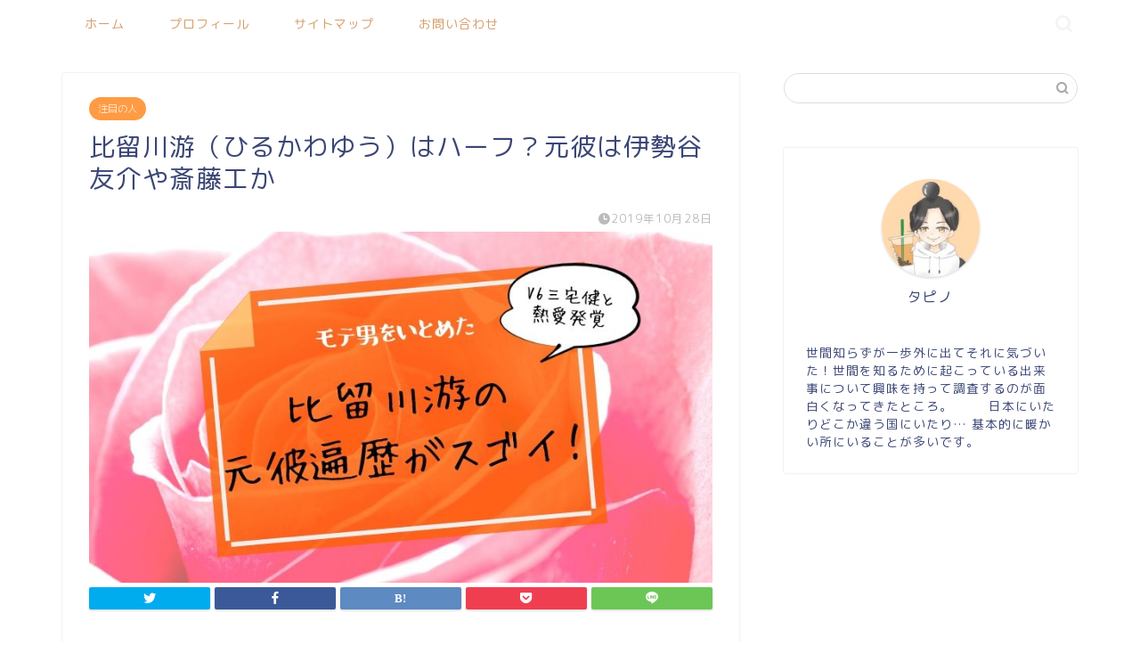

--- FILE ---
content_type: text/html; charset=UTF-8
request_url: https://tapioka-kingdom.com/hirukawayu-ex/
body_size: 23123
content:
<!DOCTYPE html>
<html lang="ja">
<head prefix="og: http://ogp.me/ns# fb: http://ogp.me/ns/fb# article: http://ogp.me/ns/article#">
<meta charset="utf-8">
<meta http-equiv="X-UA-Compatible" content="IE=edge">
<meta name="viewport" content="width=device-width, initial-scale=1">
<!-- ここからOGP -->
<meta property="og:type" content="blog">
<meta property="og:title" content="比留川游（ひるかわゆう）はハーフ？元彼は伊勢谷友介や斎藤工か｜タピオカはごはん"> 
<meta property="og:url" content="https://tapioka-kingdom.com/hirukawayu-ex/"> 
<meta property="og:description" content="V6三宅健さんとの熱愛で名前がでた比留川游さんはハーフ美女なのか？また元彼遍歴がスゴイ！伊勢谷友介や斎藤工など芸能界きってのモテ男達を射止めた？噂や過去の週刊誌情報などを調査！三宅健との結婚はある？"> 
<meta property="og:image" content="https://tapioka-kingdom.com/wp-content/uploads/2019/10/比留川游の元彼.jpg">
<meta property="og:site_name" content="タピオカはごはん">
<meta property="fb:admins" content="">
<meta name="twitter:card" content="summary">
<!-- ここまでOGP --> 

<meta name="description" itemprop="description" content="V6三宅健さんとの熱愛で名前がでた比留川游さんはハーフ美女なのか？また元彼遍歴がスゴイ！伊勢谷友介や斎藤工など芸能界きってのモテ男達を射止めた？噂や過去の週刊誌情報などを調査！三宅健との結婚はある？" >
<meta name="keywords" itemprop="keywords" content="比留川游,三宅健,元彼,斎藤工,伊勢谷友介,熱愛,キス,噂,ハーフ" >
<link rel="shortcut icon" href="https://tapioka-kingdom.com/wp-content/themes/jin/favicon.ico">

<title>比留川游（ひるかわゆう）はハーフ？元彼は伊勢谷友介や斎藤工か｜タピオカはごはん</title>
<meta name='robots' content='max-image-preview:large' />
<link rel='dns-prefetch' href='//ajax.googleapis.com' />
<link rel='dns-prefetch' href='//cdnjs.cloudflare.com' />
<link rel='dns-prefetch' href='//use.fontawesome.com' />
<link rel="alternate" type="application/rss+xml" title="タピオカはごはん &raquo; フィード" href="https://tapioka-kingdom.com/feed/" />
<link rel="alternate" type="application/rss+xml" title="タピオカはごはん &raquo; コメントフィード" href="https://tapioka-kingdom.com/comments/feed/" />
<link rel="alternate" type="application/rss+xml" title="タピオカはごはん &raquo; 比留川游（ひるかわゆう）はハーフ？元彼は伊勢谷友介や斎藤工か のコメントのフィード" href="https://tapioka-kingdom.com/hirukawayu-ex/feed/" />
<script type="text/javascript">
window._wpemojiSettings = {"baseUrl":"https:\/\/s.w.org\/images\/core\/emoji\/14.0.0\/72x72\/","ext":".png","svgUrl":"https:\/\/s.w.org\/images\/core\/emoji\/14.0.0\/svg\/","svgExt":".svg","source":{"concatemoji":"https:\/\/tapioka-kingdom.com\/wp-includes\/js\/wp-emoji-release.min.js?ver=6.3.7"}};
/*! This file is auto-generated */
!function(i,n){var o,s,e;function c(e){try{var t={supportTests:e,timestamp:(new Date).valueOf()};sessionStorage.setItem(o,JSON.stringify(t))}catch(e){}}function p(e,t,n){e.clearRect(0,0,e.canvas.width,e.canvas.height),e.fillText(t,0,0);var t=new Uint32Array(e.getImageData(0,0,e.canvas.width,e.canvas.height).data),r=(e.clearRect(0,0,e.canvas.width,e.canvas.height),e.fillText(n,0,0),new Uint32Array(e.getImageData(0,0,e.canvas.width,e.canvas.height).data));return t.every(function(e,t){return e===r[t]})}function u(e,t,n){switch(t){case"flag":return n(e,"\ud83c\udff3\ufe0f\u200d\u26a7\ufe0f","\ud83c\udff3\ufe0f\u200b\u26a7\ufe0f")?!1:!n(e,"\ud83c\uddfa\ud83c\uddf3","\ud83c\uddfa\u200b\ud83c\uddf3")&&!n(e,"\ud83c\udff4\udb40\udc67\udb40\udc62\udb40\udc65\udb40\udc6e\udb40\udc67\udb40\udc7f","\ud83c\udff4\u200b\udb40\udc67\u200b\udb40\udc62\u200b\udb40\udc65\u200b\udb40\udc6e\u200b\udb40\udc67\u200b\udb40\udc7f");case"emoji":return!n(e,"\ud83e\udef1\ud83c\udffb\u200d\ud83e\udef2\ud83c\udfff","\ud83e\udef1\ud83c\udffb\u200b\ud83e\udef2\ud83c\udfff")}return!1}function f(e,t,n){var r="undefined"!=typeof WorkerGlobalScope&&self instanceof WorkerGlobalScope?new OffscreenCanvas(300,150):i.createElement("canvas"),a=r.getContext("2d",{willReadFrequently:!0}),o=(a.textBaseline="top",a.font="600 32px Arial",{});return e.forEach(function(e){o[e]=t(a,e,n)}),o}function t(e){var t=i.createElement("script");t.src=e,t.defer=!0,i.head.appendChild(t)}"undefined"!=typeof Promise&&(o="wpEmojiSettingsSupports",s=["flag","emoji"],n.supports={everything:!0,everythingExceptFlag:!0},e=new Promise(function(e){i.addEventListener("DOMContentLoaded",e,{once:!0})}),new Promise(function(t){var n=function(){try{var e=JSON.parse(sessionStorage.getItem(o));if("object"==typeof e&&"number"==typeof e.timestamp&&(new Date).valueOf()<e.timestamp+604800&&"object"==typeof e.supportTests)return e.supportTests}catch(e){}return null}();if(!n){if("undefined"!=typeof Worker&&"undefined"!=typeof OffscreenCanvas&&"undefined"!=typeof URL&&URL.createObjectURL&&"undefined"!=typeof Blob)try{var e="postMessage("+f.toString()+"("+[JSON.stringify(s),u.toString(),p.toString()].join(",")+"));",r=new Blob([e],{type:"text/javascript"}),a=new Worker(URL.createObjectURL(r),{name:"wpTestEmojiSupports"});return void(a.onmessage=function(e){c(n=e.data),a.terminate(),t(n)})}catch(e){}c(n=f(s,u,p))}t(n)}).then(function(e){for(var t in e)n.supports[t]=e[t],n.supports.everything=n.supports.everything&&n.supports[t],"flag"!==t&&(n.supports.everythingExceptFlag=n.supports.everythingExceptFlag&&n.supports[t]);n.supports.everythingExceptFlag=n.supports.everythingExceptFlag&&!n.supports.flag,n.DOMReady=!1,n.readyCallback=function(){n.DOMReady=!0}}).then(function(){return e}).then(function(){var e;n.supports.everything||(n.readyCallback(),(e=n.source||{}).concatemoji?t(e.concatemoji):e.wpemoji&&e.twemoji&&(t(e.twemoji),t(e.wpemoji)))}))}((window,document),window._wpemojiSettings);
</script>
<!-- tapioka-kingdom.com is managing ads with Advanced Ads --><script id="tapio-ready">
			window.advanced_ads_ready=function(e,a){a=a||"complete";var d=function(e){return"interactive"===a?"loading"!==e:"complete"===e};d(document.readyState)?e():document.addEventListener("readystatechange",(function(a){d(a.target.readyState)&&e()}),{once:"interactive"===a})},window.advanced_ads_ready_queue=window.advanced_ads_ready_queue||[];		</script>
		<style type="text/css">
img.wp-smiley,
img.emoji {
	display: inline !important;
	border: none !important;
	box-shadow: none !important;
	height: 1em !important;
	width: 1em !important;
	margin: 0 0.07em !important;
	vertical-align: -0.1em !important;
	background: none !important;
	padding: 0 !important;
}
</style>
	<link rel='stylesheet' id='wp-block-library-css' href='https://tapioka-kingdom.com/wp-includes/css/dist/block-library/style.min.css?ver=6.3.7' type='text/css' media='all' />
<style id='rinkerg-gutenberg-rinker-style-inline-css' type='text/css'>
.wp-block-create-block-block{background-color:#21759b;color:#fff;padding:2px}

</style>
<style id='classic-theme-styles-inline-css' type='text/css'>
/*! This file is auto-generated */
.wp-block-button__link{color:#fff;background-color:#32373c;border-radius:9999px;box-shadow:none;text-decoration:none;padding:calc(.667em + 2px) calc(1.333em + 2px);font-size:1.125em}.wp-block-file__button{background:#32373c;color:#fff;text-decoration:none}
</style>
<style id='global-styles-inline-css' type='text/css'>
body{--wp--preset--color--black: #000000;--wp--preset--color--cyan-bluish-gray: #abb8c3;--wp--preset--color--white: #ffffff;--wp--preset--color--pale-pink: #f78da7;--wp--preset--color--vivid-red: #cf2e2e;--wp--preset--color--luminous-vivid-orange: #ff6900;--wp--preset--color--luminous-vivid-amber: #fcb900;--wp--preset--color--light-green-cyan: #7bdcb5;--wp--preset--color--vivid-green-cyan: #00d084;--wp--preset--color--pale-cyan-blue: #8ed1fc;--wp--preset--color--vivid-cyan-blue: #0693e3;--wp--preset--color--vivid-purple: #9b51e0;--wp--preset--gradient--vivid-cyan-blue-to-vivid-purple: linear-gradient(135deg,rgba(6,147,227,1) 0%,rgb(155,81,224) 100%);--wp--preset--gradient--light-green-cyan-to-vivid-green-cyan: linear-gradient(135deg,rgb(122,220,180) 0%,rgb(0,208,130) 100%);--wp--preset--gradient--luminous-vivid-amber-to-luminous-vivid-orange: linear-gradient(135deg,rgba(252,185,0,1) 0%,rgba(255,105,0,1) 100%);--wp--preset--gradient--luminous-vivid-orange-to-vivid-red: linear-gradient(135deg,rgba(255,105,0,1) 0%,rgb(207,46,46) 100%);--wp--preset--gradient--very-light-gray-to-cyan-bluish-gray: linear-gradient(135deg,rgb(238,238,238) 0%,rgb(169,184,195) 100%);--wp--preset--gradient--cool-to-warm-spectrum: linear-gradient(135deg,rgb(74,234,220) 0%,rgb(151,120,209) 20%,rgb(207,42,186) 40%,rgb(238,44,130) 60%,rgb(251,105,98) 80%,rgb(254,248,76) 100%);--wp--preset--gradient--blush-light-purple: linear-gradient(135deg,rgb(255,206,236) 0%,rgb(152,150,240) 100%);--wp--preset--gradient--blush-bordeaux: linear-gradient(135deg,rgb(254,205,165) 0%,rgb(254,45,45) 50%,rgb(107,0,62) 100%);--wp--preset--gradient--luminous-dusk: linear-gradient(135deg,rgb(255,203,112) 0%,rgb(199,81,192) 50%,rgb(65,88,208) 100%);--wp--preset--gradient--pale-ocean: linear-gradient(135deg,rgb(255,245,203) 0%,rgb(182,227,212) 50%,rgb(51,167,181) 100%);--wp--preset--gradient--electric-grass: linear-gradient(135deg,rgb(202,248,128) 0%,rgb(113,206,126) 100%);--wp--preset--gradient--midnight: linear-gradient(135deg,rgb(2,3,129) 0%,rgb(40,116,252) 100%);--wp--preset--font-size--small: 13px;--wp--preset--font-size--medium: 20px;--wp--preset--font-size--large: 36px;--wp--preset--font-size--x-large: 42px;--wp--preset--spacing--20: 0.44rem;--wp--preset--spacing--30: 0.67rem;--wp--preset--spacing--40: 1rem;--wp--preset--spacing--50: 1.5rem;--wp--preset--spacing--60: 2.25rem;--wp--preset--spacing--70: 3.38rem;--wp--preset--spacing--80: 5.06rem;--wp--preset--shadow--natural: 6px 6px 9px rgba(0, 0, 0, 0.2);--wp--preset--shadow--deep: 12px 12px 50px rgba(0, 0, 0, 0.4);--wp--preset--shadow--sharp: 6px 6px 0px rgba(0, 0, 0, 0.2);--wp--preset--shadow--outlined: 6px 6px 0px -3px rgba(255, 255, 255, 1), 6px 6px rgba(0, 0, 0, 1);--wp--preset--shadow--crisp: 6px 6px 0px rgba(0, 0, 0, 1);}:where(.is-layout-flex){gap: 0.5em;}:where(.is-layout-grid){gap: 0.5em;}body .is-layout-flow > .alignleft{float: left;margin-inline-start: 0;margin-inline-end: 2em;}body .is-layout-flow > .alignright{float: right;margin-inline-start: 2em;margin-inline-end: 0;}body .is-layout-flow > .aligncenter{margin-left: auto !important;margin-right: auto !important;}body .is-layout-constrained > .alignleft{float: left;margin-inline-start: 0;margin-inline-end: 2em;}body .is-layout-constrained > .alignright{float: right;margin-inline-start: 2em;margin-inline-end: 0;}body .is-layout-constrained > .aligncenter{margin-left: auto !important;margin-right: auto !important;}body .is-layout-constrained > :where(:not(.alignleft):not(.alignright):not(.alignfull)){max-width: var(--wp--style--global--content-size);margin-left: auto !important;margin-right: auto !important;}body .is-layout-constrained > .alignwide{max-width: var(--wp--style--global--wide-size);}body .is-layout-flex{display: flex;}body .is-layout-flex{flex-wrap: wrap;align-items: center;}body .is-layout-flex > *{margin: 0;}body .is-layout-grid{display: grid;}body .is-layout-grid > *{margin: 0;}:where(.wp-block-columns.is-layout-flex){gap: 2em;}:where(.wp-block-columns.is-layout-grid){gap: 2em;}:where(.wp-block-post-template.is-layout-flex){gap: 1.25em;}:where(.wp-block-post-template.is-layout-grid){gap: 1.25em;}.has-black-color{color: var(--wp--preset--color--black) !important;}.has-cyan-bluish-gray-color{color: var(--wp--preset--color--cyan-bluish-gray) !important;}.has-white-color{color: var(--wp--preset--color--white) !important;}.has-pale-pink-color{color: var(--wp--preset--color--pale-pink) !important;}.has-vivid-red-color{color: var(--wp--preset--color--vivid-red) !important;}.has-luminous-vivid-orange-color{color: var(--wp--preset--color--luminous-vivid-orange) !important;}.has-luminous-vivid-amber-color{color: var(--wp--preset--color--luminous-vivid-amber) !important;}.has-light-green-cyan-color{color: var(--wp--preset--color--light-green-cyan) !important;}.has-vivid-green-cyan-color{color: var(--wp--preset--color--vivid-green-cyan) !important;}.has-pale-cyan-blue-color{color: var(--wp--preset--color--pale-cyan-blue) !important;}.has-vivid-cyan-blue-color{color: var(--wp--preset--color--vivid-cyan-blue) !important;}.has-vivid-purple-color{color: var(--wp--preset--color--vivid-purple) !important;}.has-black-background-color{background-color: var(--wp--preset--color--black) !important;}.has-cyan-bluish-gray-background-color{background-color: var(--wp--preset--color--cyan-bluish-gray) !important;}.has-white-background-color{background-color: var(--wp--preset--color--white) !important;}.has-pale-pink-background-color{background-color: var(--wp--preset--color--pale-pink) !important;}.has-vivid-red-background-color{background-color: var(--wp--preset--color--vivid-red) !important;}.has-luminous-vivid-orange-background-color{background-color: var(--wp--preset--color--luminous-vivid-orange) !important;}.has-luminous-vivid-amber-background-color{background-color: var(--wp--preset--color--luminous-vivid-amber) !important;}.has-light-green-cyan-background-color{background-color: var(--wp--preset--color--light-green-cyan) !important;}.has-vivid-green-cyan-background-color{background-color: var(--wp--preset--color--vivid-green-cyan) !important;}.has-pale-cyan-blue-background-color{background-color: var(--wp--preset--color--pale-cyan-blue) !important;}.has-vivid-cyan-blue-background-color{background-color: var(--wp--preset--color--vivid-cyan-blue) !important;}.has-vivid-purple-background-color{background-color: var(--wp--preset--color--vivid-purple) !important;}.has-black-border-color{border-color: var(--wp--preset--color--black) !important;}.has-cyan-bluish-gray-border-color{border-color: var(--wp--preset--color--cyan-bluish-gray) !important;}.has-white-border-color{border-color: var(--wp--preset--color--white) !important;}.has-pale-pink-border-color{border-color: var(--wp--preset--color--pale-pink) !important;}.has-vivid-red-border-color{border-color: var(--wp--preset--color--vivid-red) !important;}.has-luminous-vivid-orange-border-color{border-color: var(--wp--preset--color--luminous-vivid-orange) !important;}.has-luminous-vivid-amber-border-color{border-color: var(--wp--preset--color--luminous-vivid-amber) !important;}.has-light-green-cyan-border-color{border-color: var(--wp--preset--color--light-green-cyan) !important;}.has-vivid-green-cyan-border-color{border-color: var(--wp--preset--color--vivid-green-cyan) !important;}.has-pale-cyan-blue-border-color{border-color: var(--wp--preset--color--pale-cyan-blue) !important;}.has-vivid-cyan-blue-border-color{border-color: var(--wp--preset--color--vivid-cyan-blue) !important;}.has-vivid-purple-border-color{border-color: var(--wp--preset--color--vivid-purple) !important;}.has-vivid-cyan-blue-to-vivid-purple-gradient-background{background: var(--wp--preset--gradient--vivid-cyan-blue-to-vivid-purple) !important;}.has-light-green-cyan-to-vivid-green-cyan-gradient-background{background: var(--wp--preset--gradient--light-green-cyan-to-vivid-green-cyan) !important;}.has-luminous-vivid-amber-to-luminous-vivid-orange-gradient-background{background: var(--wp--preset--gradient--luminous-vivid-amber-to-luminous-vivid-orange) !important;}.has-luminous-vivid-orange-to-vivid-red-gradient-background{background: var(--wp--preset--gradient--luminous-vivid-orange-to-vivid-red) !important;}.has-very-light-gray-to-cyan-bluish-gray-gradient-background{background: var(--wp--preset--gradient--very-light-gray-to-cyan-bluish-gray) !important;}.has-cool-to-warm-spectrum-gradient-background{background: var(--wp--preset--gradient--cool-to-warm-spectrum) !important;}.has-blush-light-purple-gradient-background{background: var(--wp--preset--gradient--blush-light-purple) !important;}.has-blush-bordeaux-gradient-background{background: var(--wp--preset--gradient--blush-bordeaux) !important;}.has-luminous-dusk-gradient-background{background: var(--wp--preset--gradient--luminous-dusk) !important;}.has-pale-ocean-gradient-background{background: var(--wp--preset--gradient--pale-ocean) !important;}.has-electric-grass-gradient-background{background: var(--wp--preset--gradient--electric-grass) !important;}.has-midnight-gradient-background{background: var(--wp--preset--gradient--midnight) !important;}.has-small-font-size{font-size: var(--wp--preset--font-size--small) !important;}.has-medium-font-size{font-size: var(--wp--preset--font-size--medium) !important;}.has-large-font-size{font-size: var(--wp--preset--font-size--large) !important;}.has-x-large-font-size{font-size: var(--wp--preset--font-size--x-large) !important;}
.wp-block-navigation a:where(:not(.wp-element-button)){color: inherit;}
:where(.wp-block-post-template.is-layout-flex){gap: 1.25em;}:where(.wp-block-post-template.is-layout-grid){gap: 1.25em;}
:where(.wp-block-columns.is-layout-flex){gap: 2em;}:where(.wp-block-columns.is-layout-grid){gap: 2em;}
.wp-block-pullquote{font-size: 1.5em;line-height: 1.6;}
</style>
<link rel='stylesheet' id='contact-form-7-css' href='https://tapioka-kingdom.com/wp-content/plugins/contact-form-7/includes/css/styles.css?ver=5.4.1' type='text/css' media='all' />
<link rel='stylesheet' id='pz-linkcard-css' href='//tapioka-kingdom.com/wp-content/uploads/pz-linkcard/style.css?ver=2.4.7.81' type='text/css' media='all' />
<link rel='stylesheet' id='widgetopts-styles-css' href='https://tapioka-kingdom.com/wp-content/plugins/widget-options/assets/css/widget-options.css' type='text/css' media='all' />
<link rel='stylesheet' id='yyi_rinker_stylesheet-css' href='https://tapioka-kingdom.com/wp-content/plugins/yyi-rinker/css/style.css?v=1.10.2&#038;ver=6.3.7' type='text/css' media='all' />
<link rel='stylesheet' id='parent-style-css' href='https://tapioka-kingdom.com/wp-content/themes/jin/style.css?ver=6.3.7' type='text/css' media='all' />
<link rel='stylesheet' id='theme-style-css' href='https://tapioka-kingdom.com/wp-content/themes/jin-child/style.css?ver=6.3.7' type='text/css' media='all' />
<link rel='stylesheet' id='fontawesome-style-css' href='https://use.fontawesome.com/releases/v5.6.3/css/all.css?ver=6.3.7' type='text/css' media='all' />
<link rel='stylesheet' id='swiper-style-css' href='https://cdnjs.cloudflare.com/ajax/libs/Swiper/4.0.7/css/swiper.min.css?ver=6.3.7' type='text/css' media='all' />
<link rel='stylesheet' id='tablepress-default-css' href='https://tapioka-kingdom.com/wp-content/tablepress-combined.min.css?ver=7' type='text/css' media='all' />
<script type='text/javascript' src='https://ajax.googleapis.com/ajax/libs/jquery/1.12.4/jquery.min.js?ver=6.3.7' id='jquery-js'></script>
<script type='text/javascript' src='https://tapioka-kingdom.com/wp-content/plugins/yyi-rinker/js/event-tracking.js?v=1.10.2' id='yyi_rinker_event_tracking_script-js'></script>
<link rel="https://api.w.org/" href="https://tapioka-kingdom.com/wp-json/" /><link rel="alternate" type="application/json" href="https://tapioka-kingdom.com/wp-json/wp/v2/posts/1448" /><link rel="canonical" href="https://tapioka-kingdom.com/hirukawayu-ex/" />
<link rel='shortlink' href='https://tapioka-kingdom.com/?p=1448' />
<link rel="alternate" type="application/json+oembed" href="https://tapioka-kingdom.com/wp-json/oembed/1.0/embed?url=https%3A%2F%2Ftapioka-kingdom.com%2Fhirukawayu-ex%2F" />
<link rel="alternate" type="text/xml+oembed" href="https://tapioka-kingdom.com/wp-json/oembed/1.0/embed?url=https%3A%2F%2Ftapioka-kingdom.com%2Fhirukawayu-ex%2F&#038;format=xml" />
<script type="text/javascript" language="javascript">
    var vc_pid = "885973077";
</script><script type="text/javascript" src="//aml.valuecommerce.com/vcdal.js" async></script><style>
.yyi-rinker-images {
    display: flex;
    justify-content: center;
    align-items: center;
    position: relative;

}
div.yyi-rinker-image img.yyi-rinker-main-img.hidden {
    display: none;
}

.yyi-rinker-images-arrow {
    cursor: pointer;
    position: absolute;
    top: 50%;
    display: block;
    margin-top: -11px;
    opacity: 0.6;
    width: 22px;
}

.yyi-rinker-images-arrow-left{
    left: -10px;
}
.yyi-rinker-images-arrow-right{
    right: -10px;
}

.yyi-rinker-images-arrow-left.hidden {
    display: none;
}

.yyi-rinker-images-arrow-right.hidden {
    display: none;
}
div.yyi-rinker-contents.yyi-rinker-design-tate  div.yyi-rinker-box{
    flex-direction: column;
}

div.yyi-rinker-contents.yyi-rinker-design-slim div.yyi-rinker-box .yyi-rinker-links {
    flex-direction: column;
}

div.yyi-rinker-contents.yyi-rinker-design-slim div.yyi-rinker-info {
    width: 100%;
}

div.yyi-rinker-contents.yyi-rinker-design-slim .yyi-rinker-title {
    text-align: center;
}

div.yyi-rinker-contents.yyi-rinker-design-slim .yyi-rinker-links {
    text-align: center;
}
div.yyi-rinker-contents.yyi-rinker-design-slim .yyi-rinker-image {
    margin: auto;
}

div.yyi-rinker-contents.yyi-rinker-design-slim div.yyi-rinker-info ul.yyi-rinker-links li {
	align-self: stretch;
}
div.yyi-rinker-contents.yyi-rinker-design-slim div.yyi-rinker-box div.yyi-rinker-info {
	padding: 0;
}
div.yyi-rinker-contents.yyi-rinker-design-slim div.yyi-rinker-box {
	flex-direction: column;
	padding: 14px 5px 0;
}

.yyi-rinker-design-slim div.yyi-rinker-box div.yyi-rinker-info {
	text-align: center;
}

.yyi-rinker-design-slim div.price-box span.price {
	display: block;
}

div.yyi-rinker-contents.yyi-rinker-design-slim div.yyi-rinker-info div.yyi-rinker-title a{
	font-size:16px;
}

div.yyi-rinker-contents.yyi-rinker-design-slim ul.yyi-rinker-links li.amazonkindlelink:before,  div.yyi-rinker-contents.yyi-rinker-design-slim ul.yyi-rinker-links li.amazonlink:before,  div.yyi-rinker-contents.yyi-rinker-design-slim ul.yyi-rinker-links li.rakutenlink:before,  div.yyi-rinker-contents.yyi-rinker-design-slim ul.yyi-rinker-links li.yahoolink:before {
	font-size:12px;
}

div.yyi-rinker-contents.yyi-rinker-design-slim ul.yyi-rinker-links li a {
	font-size: 13px;
}
.entry-content ul.yyi-rinker-links li {
	padding: 0;
}

div.yyi-rinker-contents .yyi-rinker-attention.attention_desing_right_ribbon {
    width: 89px;
    height: 91px;
    position: absolute;
    top: -1px;
    right: -1px;
    left: auto;
    overflow: hidden;
}

div.yyi-rinker-contents .yyi-rinker-attention.attention_desing_right_ribbon span {
    display: inline-block;
    width: 146px;
    position: absolute;
    padding: 4px 0;
    left: -13px;
    top: 12px;
    text-align: center;
    font-size: 12px;
    line-height: 24px;
    -webkit-transform: rotate(45deg);
    transform: rotate(45deg);
    box-shadow: 0 1px 3px rgba(0, 0, 0, 0.2);
}

div.yyi-rinker-contents .yyi-rinker-attention.attention_desing_right_ribbon {
    background: none;
}
.yyi-rinker-attention.attention_desing_right_ribbon .yyi-rinker-attention-after,
.yyi-rinker-attention.attention_desing_right_ribbon .yyi-rinker-attention-before{
display:none;
}
div.yyi-rinker-use-right_ribbon div.yyi-rinker-title {
    margin-right: 2rem;
}

				</style>	<style type="text/css">
		#wrapper{
							background-color: #fff;
				background-image: url();
					}
		.related-entry-headline-text span:before,
		#comment-title span:before,
		#reply-title span:before{
			background-color: #8de9ef;
			border-color: #8de9ef!important;
		}
		
		#breadcrumb:after,
		#page-top a{	
			background-color: #5eb6bc;
		}
				footer{
			background-color: #5eb6bc;
		}
		.footer-inner a,
		#copyright,
		#copyright-center{
			border-color: #fff!important;
			color: #fff!important;
		}
		#footer-widget-area
		{
			border-color: #fff!important;
		}
				.page-top-footer a{
			color: #5eb6bc!important;
		}
				#breadcrumb ul li,
		#breadcrumb ul li a{
			color: #5eb6bc!important;
		}
		
		body,
		a,
		a:link,
		a:visited,
		.my-profile,
		.widgettitle,
		.tabBtn-mag label{
			color: #3b4675;
		}
		a:hover{
			color: #008db7;
		}
						.widget_nav_menu ul > li > a:before,
		.widget_categories ul > li > a:before,
		.widget_pages ul > li > a:before,
		.widget_recent_entries ul > li > a:before,
		.widget_archive ul > li > a:before,
		.widget_archive form:after,
		.widget_categories form:after,
		.widget_nav_menu ul > li > ul.sub-menu > li > a:before,
		.widget_categories ul > li > .children > li > a:before,
		.widget_pages ul > li > .children > li > a:before,
		.widget_nav_menu ul > li > ul.sub-menu > li > ul.sub-menu li > a:before,
		.widget_categories ul > li > .children > li > .children li > a:before,
		.widget_pages ul > li > .children > li > .children li > a:before{
			color: #8de9ef;
		}
		.widget_nav_menu ul .sub-menu .sub-menu li a:before{
			background-color: #3b4675!important;
		}
		footer .footer-widget,
		footer .footer-widget a,
		footer .footer-widget ul li,
		.footer-widget.widget_nav_menu ul > li > a:before,
		.footer-widget.widget_categories ul > li > a:before,
		.footer-widget.widget_recent_entries ul > li > a:before,
		.footer-widget.widget_pages ul > li > a:before,
		.footer-widget.widget_archive ul > li > a:before,
		footer .widget_tag_cloud .tagcloud a:before{
			color: #fff!important;
			border-color: #fff!important;
		}
		footer .footer-widget .widgettitle{
			color: #fff!important;
			border-color: #ff9b44!important;
		}
		footer .widget_nav_menu ul .children .children li a:before,
		footer .widget_categories ul .children .children li a:before,
		footer .widget_nav_menu ul .sub-menu .sub-menu li a:before{
			background-color: #fff!important;
		}
		#drawernav a:hover,
		.post-list-title,
		#prev-next p,
		#toc_container .toc_list li a{
			color: #3b4675!important;
		}
		
		#header-box{
			background-color: #8de9ef;
		}
						@media (min-width: 768px) {
		#header-box .header-box10-bg:before,
		#header-box .header-box11-bg:before{
			border-radius: 2px;
		}
		}
										@media (min-width: 768px) {
			.top-image-meta{
				margin-top: calc(0px - 30px);
			}
		}
		@media (min-width: 1200px) {
			.top-image-meta{
				margin-top: calc(0px);
			}
		}
				.pickup-contents:before{
			background-color: #8de9ef!important;
		}
		
		.main-image-text{
			color: #555;
		}
		.main-image-text-sub{
			color: #555;
		}
		
				@media (min-width: 481px) {
			#site-info{
				padding-top: 15px!important;
				padding-bottom: 15px!important;
			}
		}
		
		#site-info span a{
			color: #ffffff!important;
		}
		
				#headmenu .headsns .line a svg{
			fill: #f4f4f4!important;
		}
		#headmenu .headsns a,
		#headmenu{
			color: #f4f4f4!important;
			border-color:#f4f4f4!important;
		}
						.profile-follow .line-sns a svg{
			fill: #8de9ef!important;
		}
		.profile-follow .line-sns a:hover svg{
			fill: #ff9b44!important;
		}
		.profile-follow a{
			color: #8de9ef!important;
			border-color:#8de9ef!important;
		}
		.profile-follow a:hover,
		#headmenu .headsns a:hover{
			color:#ff9b44!important;
			border-color:#ff9b44!important;
		}
				.search-box:hover{
			color:#ff9b44!important;
			border-color:#ff9b44!important;
		}
				#header #headmenu .headsns .line a:hover svg{
			fill:#ff9b44!important;
		}
		.cps-icon-bar,
		#navtoggle:checked + .sp-menu-open .cps-icon-bar{
			background-color: #ffffff;
		}
		#nav-container{
			background-color: #fff;
		}
		.menu-box .menu-item svg{
			fill:#d69d6b;
		}
		#drawernav ul.menu-box > li > a,
		#drawernav2 ul.menu-box > li > a,
		#drawernav3 ul.menu-box > li > a,
		#drawernav4 ul.menu-box > li > a,
		#drawernav5 ul.menu-box > li > a,
		#drawernav ul.menu-box > li.menu-item-has-children:after,
		#drawernav2 ul.menu-box > li.menu-item-has-children:after,
		#drawernav3 ul.menu-box > li.menu-item-has-children:after,
		#drawernav4 ul.menu-box > li.menu-item-has-children:after,
		#drawernav5 ul.menu-box > li.menu-item-has-children:after{
			color: #d69d6b!important;
		}
		#drawernav ul.menu-box li a,
		#drawernav2 ul.menu-box li a,
		#drawernav3 ul.menu-box li a,
		#drawernav4 ul.menu-box li a,
		#drawernav5 ul.menu-box li a{
			font-size: 14px!important;
		}
		#drawernav3 ul.menu-box > li{
			color: #3b4675!important;
		}
		#drawernav4 .menu-box > .menu-item > a:after,
		#drawernav3 .menu-box > .menu-item > a:after,
		#drawernav .menu-box > .menu-item > a:after{
			background-color: #d69d6b!important;
		}
		#drawernav2 .menu-box > .menu-item:hover,
		#drawernav5 .menu-box > .menu-item:hover{
			border-top-color: #8de9ef!important;
		}
				.cps-info-bar a{
			background-color: #ffcd44!important;
		}
				@media (min-width: 768px) {
			.post-list-mag .post-list-item:not(:nth-child(2n)){
				margin-right: 2.6%;
			}
		}
				@media (min-width: 768px) {
			#tab-1:checked ~ .tabBtn-mag li [for="tab-1"]:after,
			#tab-2:checked ~ .tabBtn-mag li [for="tab-2"]:after,
			#tab-3:checked ~ .tabBtn-mag li [for="tab-3"]:after,
			#tab-4:checked ~ .tabBtn-mag li [for="tab-4"]:after{
				border-top-color: #8de9ef!important;
			}
			.tabBtn-mag label{
				border-bottom-color: #8de9ef!important;
			}
		}
		#tab-1:checked ~ .tabBtn-mag li [for="tab-1"],
		#tab-2:checked ~ .tabBtn-mag li [for="tab-2"],
		#tab-3:checked ~ .tabBtn-mag li [for="tab-3"],
		#tab-4:checked ~ .tabBtn-mag li [for="tab-4"],
		#prev-next a.next:after,
		#prev-next a.prev:after,
		.more-cat-button a:hover span:before{
			background-color: #8de9ef!important;
		}
		

		.swiper-slide .post-list-cat,
		.post-list-mag .post-list-cat,
		.post-list-mag3col .post-list-cat,
		.post-list-mag-sp1col .post-list-cat,
		.swiper-pagination-bullet-active,
		.pickup-cat,
		.post-list .post-list-cat,
		#breadcrumb .bcHome a:hover span:before,
		.popular-item:nth-child(1) .pop-num,
		.popular-item:nth-child(2) .pop-num,
		.popular-item:nth-child(3) .pop-num{
			background-color: #ff9b44!important;
		}
		.sidebar-btn a,
		.profile-sns-menu{
			background-color: #ff9b44!important;
		}
		.sp-sns-menu a,
		.pickup-contents-box a:hover .pickup-title{
			border-color: #8de9ef!important;
			color: #8de9ef!important;
		}
				.pro-line svg{
			fill: #8de9ef!important;
		}
		.cps-post-cat a,
		.meta-cat,
		.popular-cat{
			background-color: #ff9b44!important;
			border-color: #ff9b44!important;
		}
		.tagicon,
		.tag-box a,
		#toc_container .toc_list > li,
		#toc_container .toc_title{
			color: #8de9ef!important;
		}
		.widget_tag_cloud a::before{
			color: #3b4675!important;
		}
		.tag-box a,
		#toc_container:before{
			border-color: #8de9ef!important;
		}
		.cps-post-cat a:hover{
			color: #008db7!important;
		}
		.pagination li:not([class*="current"]) a:hover,
		.widget_tag_cloud a:hover{
			background-color: #8de9ef!important;
		}
		.pagination li:not([class*="current"]) a:hover{
			opacity: 0.5!important;
		}
		.pagination li.current a{
			background-color: #8de9ef!important;
			border-color: #8de9ef!important;
		}
		.nextpage a:hover span {
			color: #8de9ef!important;
			border-color: #8de9ef!important;
		}
		.cta-content:before{
			background-color: #6FBFCA!important;
		}
		.cta-text,
		.info-title{
			color: #fff!important;
		}
		#footer-widget-area.footer_style1 .widgettitle{
			border-color: #ff9b44!important;
		}
		.sidebar_style1 .widgettitle,
		.sidebar_style5 .widgettitle{
			border-color: #8de9ef!important;
		}
		.sidebar_style2 .widgettitle,
		.sidebar_style4 .widgettitle,
		.sidebar_style6 .widgettitle,
		#home-bottom-widget .widgettitle,
		#home-top-widget .widgettitle,
		#post-bottom-widget .widgettitle,
		#post-top-widget .widgettitle{
			background-color: #8de9ef!important;
		}
		#home-bottom-widget .widget_search .search-box input[type="submit"],
		#home-top-widget .widget_search .search-box input[type="submit"],
		#post-bottom-widget .widget_search .search-box input[type="submit"],
		#post-top-widget .widget_search .search-box input[type="submit"]{
			background-color: #ff9b44!important;
		}
		
		.tn-logo-size{
			font-size: 160%!important;
		}
		@media (min-width: 481px) {
		.tn-logo-size img{
			width: calc(160%*0.5)!important;
		}
		}
		@media (min-width: 768px) {
		.tn-logo-size img{
			width: calc(160%*2.2)!important;
		}
		}
		@media (min-width: 1200px) {
		.tn-logo-size img{
			width: 160%!important;
		}
		}
		.sp-logo-size{
			font-size: 100%!important;
		}
		.sp-logo-size img{
			width: 100%!important;
		}
				.cps-post-main ul > li:before,
		.cps-post-main ol > li:before{
			background-color: #ff9b44!important;
		}
		.profile-card .profile-title{
			background-color: #8de9ef!important;
		}
		.profile-card{
			border-color: #8de9ef!important;
		}
		.cps-post-main a{
			color:#008db7;
		}
		.cps-post-main .marker{
			background: -webkit-linear-gradient( transparent 60%, #ffcedb 0% ) ;
			background: linear-gradient( transparent 60%, #ffcedb 0% ) ;
		}
		.cps-post-main .marker2{
			background: -webkit-linear-gradient( transparent 60%, #a9eaf2 0% ) ;
			background: linear-gradient( transparent 60%, #a9eaf2 0% ) ;
		}
		.cps-post-main .jic-sc{
			color:#e9546b;
		}
		
		
		.simple-box1{
			border-color:#ef9b9b!important;
		}
		.simple-box2{
			border-color:#f2bf7d!important;
		}
		.simple-box3{
			border-color:#b5e28a!important;
		}
		.simple-box4{
			border-color:#7badd8!important;
		}
		.simple-box4:before{
			background-color: #7badd8;
		}
		.simple-box5{
			border-color:#e896c7!important;
		}
		.simple-box5:before{
			background-color: #e896c7;
		}
		.simple-box6{
			background-color:#fffdef!important;
		}
		.simple-box7{
			border-color:#def1f9!important;
		}
		.simple-box7:before{
			background-color:#def1f9!important;
		}
		.simple-box8{
			border-color:#96ddc1!important;
		}
		.simple-box8:before{
			background-color:#96ddc1!important;
		}
		.simple-box9:before{
			background-color:#e1c0e8!important;
		}
				.simple-box9:after{
			border-color:#e1c0e8 #e1c0e8 #fff #fff!important;
		}
				
		.kaisetsu-box1:before,
		.kaisetsu-box1-title{
			background-color:#ffb49e!important;
		}
		.kaisetsu-box2{
			border-color:#89c2f4!important;
		}
		.kaisetsu-box2-title{
			background-color:#89c2f4!important;
		}
		.kaisetsu-box4{
			border-color:#ea91a9!important;
		}
		.kaisetsu-box4-title{
			background-color:#ea91a9!important;
		}
		.kaisetsu-box5:before{
			background-color:#57b3ba!important;
		}
		.kaisetsu-box5-title{
			background-color:#57b3ba!important;
		}
		
		.concept-box1{
			border-color:#85db8f!important;
		}
		.concept-box1:after{
			background-color:#85db8f!important;
		}
		.concept-box1:before{
			content:"ポイント"!important;
			color:#85db8f!important;
		}
		.concept-box2{
			border-color:#f7cf6a!important;
		}
		.concept-box2:after{
			background-color:#f7cf6a!important;
		}
		.concept-box2:before{
			content:"注意点"!important;
			color:#f7cf6a!important;
		}
		.concept-box3{
			border-color:#86cee8!important;
		}
		.concept-box3:after{
			background-color:#86cee8!important;
		}
		.concept-box3:before{
			content:"良い例"!important;
			color:#86cee8!important;
		}
		.concept-box4{
			border-color:#ed8989!important;
		}
		.concept-box4:after{
			background-color:#ed8989!important;
		}
		.concept-box4:before{
			content:"悪い例"!important;
			color:#ed8989!important;
		}
		.concept-box5{
			border-color:#9e9e9e!important;
		}
		.concept-box5:after{
			background-color:#9e9e9e!important;
		}
		.concept-box5:before{
			content:"参考"!important;
			color:#9e9e9e!important;
		}
		.concept-box6{
			border-color:#8eaced!important;
		}
		.concept-box6:after{
			background-color:#8eaced!important;
		}
		.concept-box6:before{
			content:"メモ"!important;
			color:#8eaced!important;
		}
		
		.innerlink-box1,
		.blog-card{
			border-color:#73bc9b!important;
		}
		.innerlink-box1-title{
			background-color:#73bc9b!important;
			border-color:#73bc9b!important;
		}
		.innerlink-box1:before,
		.blog-card-hl-box{
			background-color:#73bc9b!important;
		}
				
		.jin-ac-box01-title::after{
			color: #8de9ef;
		}
		
		.color-button01 a,
		.color-button01 a:hover,
		.color-button01:before{
			background-color: #008db7!important;
		}
		.top-image-btn-color a,
		.top-image-btn-color a:hover,
		.top-image-btn-color:before{
			background-color: #ffcd44!important;
		}
		.color-button02 a,
		.color-button02 a:hover,
		.color-button02:before{
			background-color: #d9333f!important;
		}
		
		.color-button01-big a,
		.color-button01-big a:hover,
		.color-button01-big:before{
			background-color: #3296d1!important;
		}
		.color-button01-big a,
		.color-button01-big:before{
			border-radius: 5px!important;
		}
		.color-button01-big a{
			padding-top: 20px!important;
			padding-bottom: 20px!important;
		}
		
		.color-button02-big a,
		.color-button02-big a:hover,
		.color-button02-big:before{
			background-color: #83d159!important;
		}
		.color-button02-big a,
		.color-button02-big:before{
			border-radius: 5px!important;
		}
		.color-button02-big a{
			padding-top: 20px!important;
			padding-bottom: 20px!important;
		}
				.color-button01-big{
			width: 75%!important;
		}
		.color-button02-big{
			width: 75%!important;
		}
				
		
					.top-image-btn-color:before,
			.color-button01:before,
			.color-button02:before,
			.color-button01-big:before,
			.color-button02-big:before{
				bottom: -1px;
				left: -1px;
				width: 100%;
				height: 100%;
				border-radius: 6px;
				box-shadow: 0px 1px 5px 0px rgba(0, 0, 0, 0.25);
				-webkit-transition: all .4s;
				transition: all .4s;
			}
			.top-image-btn-color a:hover,
			.color-button01 a:hover,
			.color-button02 a:hover,
			.color-button01-big a:hover,
			.color-button02-big a:hover{
				-webkit-transform: translateY(2px);
				transform: translateY(2px);
				-webkit-filter: brightness(0.95);
				 filter: brightness(0.95);
			}
			.top-image-btn-color:hover:before,
			.color-button01:hover:before,
			.color-button02:hover:before,
			.color-button01-big:hover:before,
			.color-button02-big:hover:before{
				-webkit-transform: translateY(2px);
				transform: translateY(2px);
				box-shadow: none!important;
			}
				
		.h2-style01 h2,
		.h2-style02 h2:before,
		.h2-style03 h2,
		.h2-style04 h2:before,
		.h2-style05 h2,
		.h2-style07 h2:before,
		.h2-style07 h2:after,
		.h3-style03 h3:before,
		.h3-style02 h3:before,
		.h3-style05 h3:before,
		.h3-style07 h3:before,
		.h2-style08 h2:after,
		.h2-style10 h2:before,
		.h2-style10 h2:after,
		.h3-style02 h3:after,
		.h4-style02 h4:before{
			background-color: #8de9ef!important;
		}
		.h3-style01 h3,
		.h3-style04 h3,
		.h3-style05 h3,
		.h3-style06 h3,
		.h4-style01 h4,
		.h2-style02 h2,
		.h2-style08 h2,
		.h2-style08 h2:before,
		.h2-style09 h2,
		.h4-style03 h4{
			border-color: #8de9ef!important;
		}
		.h2-style05 h2:before{
			border-top-color: #8de9ef!important;
		}
		.h2-style06 h2:before,
		.sidebar_style3 .widgettitle:after{
			background-image: linear-gradient(
				-45deg,
				transparent 25%,
				#8de9ef 25%,
				#8de9ef 50%,
				transparent 50%,
				transparent 75%,
				#8de9ef 75%,
				#8de9ef			);
		}
				.jin-h2-icons.h2-style02 h2 .jic:before,
		.jin-h2-icons.h2-style04 h2 .jic:before,
		.jin-h2-icons.h2-style06 h2 .jic:before,
		.jin-h2-icons.h2-style07 h2 .jic:before,
		.jin-h2-icons.h2-style08 h2 .jic:before,
		.jin-h2-icons.h2-style09 h2 .jic:before,
		.jin-h2-icons.h2-style10 h2 .jic:before,
		.jin-h3-icons.h3-style01 h3 .jic:before,
		.jin-h3-icons.h3-style02 h3 .jic:before,
		.jin-h3-icons.h3-style03 h3 .jic:before,
		.jin-h3-icons.h3-style04 h3 .jic:before,
		.jin-h3-icons.h3-style05 h3 .jic:before,
		.jin-h3-icons.h3-style06 h3 .jic:before,
		.jin-h3-icons.h3-style07 h3 .jic:before,
		.jin-h4-icons.h4-style01 h4 .jic:before,
		.jin-h4-icons.h4-style02 h4 .jic:before,
		.jin-h4-icons.h4-style03 h4 .jic:before,
		.jin-h4-icons.h4-style04 h4 .jic:before{
			color:#8de9ef;
		}
		
		@media all and (-ms-high-contrast:none){
			*::-ms-backdrop, .color-button01:before,
			.color-button02:before,
			.color-button01-big:before,
			.color-button02-big:before{
				background-color: #595857!important;
			}
		}
		
		.jin-lp-h2 h2,
		.jin-lp-h2 h2{
			background-color: transparent!important;
			border-color: transparent!important;
			color: #3b4675!important;
		}
		.jincolumn-h3style2{
			border-color:#8de9ef!important;
		}
		.jinlph2-style1 h2:first-letter{
			color:#8de9ef!important;
		}
		.jinlph2-style2 h2,
		.jinlph2-style3 h2{
			border-color:#8de9ef!important;
		}
		.jin-photo-title .jin-fusen1-down,
		.jin-photo-title .jin-fusen1-even,
		.jin-photo-title .jin-fusen1-up{
			border-left-color:#8de9ef;
		}
		.jin-photo-title .jin-fusen2,
		.jin-photo-title .jin-fusen3{
			background-color:#8de9ef;
		}
		.jin-photo-title .jin-fusen2:before,
		.jin-photo-title .jin-fusen3:before {
			border-top-color: #8de9ef;
		}
		.has-huge-font-size{
			font-size:42px!important;
		}
		.has-large-font-size{
			font-size:36px!important;
		}
		.has-medium-font-size{
			font-size:20px!important;
		}
		.has-normal-font-size{
			font-size:16px!important;
		}
		.has-small-font-size{
			font-size:13px!important;
		}
		
		
	</style>
	
<!--カエレバCSS-->
<link href="https://tapioka-kingdom.com/wp-content/themes/jin/css/kaereba.css" rel="stylesheet" />
<!--アプリーチCSS-->

<!-- Global site tag (gtag.js) - Google Analytics -->
<script async src="https://www.googletagmanager.com/gtag/js?id=UA-137867135-2"></script>
<script>
  window.dataLayer = window.dataLayer || [];
  function gtag(){dataLayer.push(arguments);}
  gtag('js', new Date());

  gtag('config', 'UA-137867135-2');
</script>
</head>
<body class="post-template-default single single-post postid-1448 single-format-standard aa-prefix-tapio-" id="rm-style">
<div id="wrapper">

		
	<div id="scroll-content" class="animate-off">
	
		<!--ヘッダー-->

								

	

	
	<!--ヘッダー画像-->
													<!--ヘッダー画像-->


	<!--グローバルナビゲーション layout1-->
		<div id="nav-container" class="header-style9-animate animate-off">
		<div class="header-style6-box">
			<div id="drawernav4" class="ef">
				<nav class="fixed-content"><ul class="menu-box"><li class="menu-item menu-item-type-custom menu-item-object-custom menu-item-home menu-item-8"><a href="https://tapioka-kingdom.com">ホーム</a></li>
<li class="menu-item menu-item-type-post_type menu-item-object-page menu-item-40"><a href="https://tapioka-kingdom.com/profile/">プロフィール</a></li>
<li class="menu-item menu-item-type-post_type menu-item-object-page menu-item-103"><a href="https://tapioka-kingdom.com/sitemap/">サイトマップ</a></li>
<li class="menu-item menu-item-type-custom menu-item-object-custom menu-item-13"><a href="https://tapioka-kingdom.com/contactform/">お問い合わせ</a></li>
</ul></nav>			</div>

			
			<div id="headmenu">
				<span class="headsns tn_sns_off">
																					
											

				</span>
				<span class="headsearch tn_search_on">
					<form class="search-box" role="search" method="get" id="searchform" action="https://tapioka-kingdom.com/">
	<input type="search" placeholder="" class="text search-text" value="" name="s" id="s">
	<input type="submit" id="searchsubmit" value="&#xe931;">
</form>
				</span>
			</div>
				</div>
	</div>

		<!--グローバルナビゲーション layout1-->
		
		<!--ヘッダー-->

		<div class="clearfix"></div>

			
														
		
	<div id="contents">

		<!--メインコンテンツ-->
			<main id="main-contents" class="main-contents article_style1 animate-off" itemprop="mainContentOfPage">
				
								
				<section class="cps-post-box hentry">
																	<article class="cps-post">
							<header class="cps-post-header">
																<span class="cps-post-cat category-%e6%b3%a8%e7%9b%ae%e3%81%ae%e4%ba%ba" itemprop="keywords"><a href="https://tapioka-kingdom.com/category/%e6%b3%a8%e7%9b%ae%e3%81%ae%e4%ba%ba/" style="background-color:!important;">注目の人</a></span>
																<h1 class="cps-post-title entry-title" itemprop="headline">比留川游（ひるかわゆう）はハーフ？元彼は伊勢谷友介や斎藤工か</h1>
								<div class="cps-post-meta vcard">
									<span class="writer fn" itemprop="author" itemscope itemtype="https://schema.org/Person"><span itemprop="name">momohasu</span></span>
									<span class="cps-post-date-box">
												<span class="cps-post-date"><i class="jic jin-ifont-watch" aria-hidden="true"></i>&nbsp;<time class="entry-date date published updated" datetime="2019-10-28T05:46:06+09:00">2019年10月28日</time></span>
										</span>
								</div>
								
							</header>
																																													<div class="cps-post-thumb jin-thumb-original" itemscope itemtype="https://schema.org/ImageObject">
												<img src="https://tapioka-kingdom.com/wp-content/uploads/2019/10/比留川游の元彼.jpg" class="attachment-large_size size-large_size wp-post-image" alt="" decoding="async" width ="800" height ="450" fetchpriority="high" srcset="https://tapioka-kingdom.com/wp-content/uploads/2019/10/比留川游の元彼.jpg 800w, https://tapioka-kingdom.com/wp-content/uploads/2019/10/比留川游の元彼-150x84.jpg 150w, https://tapioka-kingdom.com/wp-content/uploads/2019/10/比留川游の元彼-768x432.jpg 768w, https://tapioka-kingdom.com/wp-content/uploads/2019/10/比留川游の元彼-320x180.jpg 320w, https://tapioka-kingdom.com/wp-content/uploads/2019/10/比留川游の元彼-640x360.jpg 640w" sizes="(max-width: 800px) 100vw, 800px" />											</div>
																																																										<div class="share-top sns-design-type01">
	<div class="sns-top">
		<ol>
			<!--ツイートボタン-->
							<li class="twitter"><a href="https://twitter.com/share?url=https%3A%2F%2Ftapioka-kingdom.com%2Fhirukawayu-ex%2F&text=%E6%AF%94%E7%95%99%E5%B7%9D%E6%B8%B8%EF%BC%88%E3%81%B2%E3%82%8B%E3%81%8B%E3%82%8F%E3%82%86%E3%81%86%EF%BC%89%E3%81%AF%E3%83%8F%E3%83%BC%E3%83%95%EF%BC%9F%E5%85%83%E5%BD%BC%E3%81%AF%E4%BC%8A%E5%8B%A2%E8%B0%B7%E5%8F%8B%E4%BB%8B%E3%82%84%E6%96%8E%E8%97%A4%E5%B7%A5%E3%81%8B - タピオカはごはん"><i class="jic jin-ifont-twitter"></i></a>
				</li>
						<!--Facebookボタン-->
							<li class="facebook">
				<a href="https://www.facebook.com/sharer.php?src=bm&u=https%3A%2F%2Ftapioka-kingdom.com%2Fhirukawayu-ex%2F&t=%E6%AF%94%E7%95%99%E5%B7%9D%E6%B8%B8%EF%BC%88%E3%81%B2%E3%82%8B%E3%81%8B%E3%82%8F%E3%82%86%E3%81%86%EF%BC%89%E3%81%AF%E3%83%8F%E3%83%BC%E3%83%95%EF%BC%9F%E5%85%83%E5%BD%BC%E3%81%AF%E4%BC%8A%E5%8B%A2%E8%B0%B7%E5%8F%8B%E4%BB%8B%E3%82%84%E6%96%8E%E8%97%A4%E5%B7%A5%E3%81%8B - タピオカはごはん" onclick="javascript:window.open(this.href, '', 'menubar=no,toolbar=no,resizable=yes,scrollbars=yes,height=300,width=600');return false;"><i class="jic jin-ifont-facebook-t" aria-hidden="true"></i></a>
				</li>
						<!--はてブボタン-->
							<li class="hatebu">
				<a href="https://b.hatena.ne.jp/add?mode=confirm&url=https%3A%2F%2Ftapioka-kingdom.com%2Fhirukawayu-ex%2F" onclick="javascript:window.open(this.href, '', 'menubar=no,toolbar=no,resizable=yes,scrollbars=yes,height=400,width=510');return false;" ><i class="font-hatena"></i></a>
				</li>
						<!--Poketボタン-->
							<li class="pocket">
				<a href="https://getpocket.com/edit?url=https%3A%2F%2Ftapioka-kingdom.com%2Fhirukawayu-ex%2F&title=%E6%AF%94%E7%95%99%E5%B7%9D%E6%B8%B8%EF%BC%88%E3%81%B2%E3%82%8B%E3%81%8B%E3%82%8F%E3%82%86%E3%81%86%EF%BC%89%E3%81%AF%E3%83%8F%E3%83%BC%E3%83%95%EF%BC%9F%E5%85%83%E5%BD%BC%E3%81%AF%E4%BC%8A%E5%8B%A2%E8%B0%B7%E5%8F%8B%E4%BB%8B%E3%82%84%E6%96%8E%E8%97%A4%E5%B7%A5%E3%81%8B - タピオカはごはん"><i class="jic jin-ifont-pocket" aria-hidden="true"></i></a>
				</li>
							<li class="line">
				<a href="https://line.me/R/msg/text/?https%3A%2F%2Ftapioka-kingdom.com%2Fhirukawayu-ex%2F"><i class="jic jin-ifont-line" aria-hidden="true"></i></a>
				</li>
		</ol>
	</div>
</div>
<div class="clearfix"></div>
															
							<div class="cps-post-main-box">
								<div class="cps-post-main    h2-style05 h3-style02 h4-style01 entry-content  " itemprop="articleBody">

									<div class="clearfix"></div>
										<div class="sponsor-top">スポンサーリンク</div>
				<section class="ad-single ad-top">
					<div class="center-rectangle">
						<script async src="//pagead2.googlesyndication.com/pagead/js/adsbygoogle.js"></script>
<!-- レスポンシブリンク広告 -->
<ins class="adsbygoogle"
     style="display:block"
     data-ad-client="ca-pub-8160332255189954"
     data-ad-slot="3203754128"
     data-ad-format="link"
     data-full-width-responsive="true"></ins>
<script>
(adsbygoogle = window.adsbygoogle || []).push({});
</script>					</div>
				</section>
						
									<p>こんにちはタピノ（<a href="https://twitter.com/tapinonono">@tapinonono</a>）です。</p>
<p>芸能界きってのモテ男、奇跡の40歳と言われる<strong>V６三宅健さんの現在の恋人</strong>として報道された<span class="marker"><strong>比留川游（ひるかわゆう）</strong></span>さん。</p>
<p>ショートカットのかなりの美人！</p>
<p><span class="marker"><strong>比留川游さんは美人だけどハーフなのか？美女の元彼遍歴がすごい！伊勢谷友介や斎藤工との噂</strong></span>などを調査しました！</p>
<div class="sponsor-h2-center">スポンサーリンク</div><div class="ad-single-h2"><script async src="//pagead2.googlesyndication.com/pagead/js/adsbygoogle.js"></script>
<!-- レクタングル（大） -->
<ins class="adsbygoogle"
     style="display:inline-block;width:336px;height:280px"
     data-ad-client="ca-pub-8160332255189954"
     data-ad-slot="9657481831"></ins>
<script>
(adsbygoogle = window.adsbygoogle || []).push({});
</script></div><div id="toc_container" class="no_bullets"><p class="toc_title">Contents</p><ul class="toc_list"><li></li><li><ul><li></li><li></li></ul></li><li></li><li></li></ul></div>
<h2><span id="i">比留川游ひるかわゆうはハーフなのか</span></h2>
<blockquote class="instagram-media" style="background: #FFF; border: 0; border-radius: 3px; box-shadow: 0 0 1px 0 rgba(0,0,0,0.5),0 1px 10px 0 rgba(0,0,0,0.15); margin: 1px; max-width: 540px; min-width: 326px; padding: 0; width: calc(100% - 2px);" data-instgrm-permalink="https://www.instagram.com/p/B18tOQohkg_/?utm_source=ig_embed&amp;utm_campaign=loading" data-instgrm-version="12">
<div style="padding: 16px;">
<p>&nbsp;</p>
<div style="display: flex; flex-direction: row; align-items: center;">
<div style="background-color: #f4f4f4; border-radius: 50%; flex-grow: 0; height: 40px; margin-right: 14px; width: 40px;"></div>
<div style="display: flex; flex-direction: column; flex-grow: 1; justify-content: center;">
<div style="background-color: #f4f4f4; border-radius: 4px; flex-grow: 0; height: 14px; margin-bottom: 6px; width: 100px;"></div>
<div style="background-color: #f4f4f4; border-radius: 4px; flex-grow: 0; height: 14px; width: 60px;"></div>
</div>
</div>
<div style="padding: 19% 0;"></div>
<div style="display: block; height: 50px; margin: 0 auto 12px; width: 50px;"></div>
<div style="padding-top: 8px;">
<div style="color: #3897f0; font-family: Arial,sans-serif; font-size: 14px; font-style: normal; font-weight: 550; line-height: 18px;">この投稿をInstagramで見る</div>
</div>
<div style="padding: 12.5% 0;"></div>
<div style="display: flex; flex-direction: row; margin-bottom: 14px; align-items: center;">
<div>
<div style="background-color: #f4f4f4; border-radius: 50%; height: 12.5px; width: 12.5px; transform: translateX(0px) translateY(7px);"></div>
<div style="background-color: #f4f4f4; height: 12.5px; transform: rotate(-45deg) translateX(3px) translateY(1px); width: 12.5px; flex-grow: 0; margin-right: 14px; margin-left: 2px;"></div>
<div style="background-color: #f4f4f4; border-radius: 50%; height: 12.5px; width: 12.5px; transform: translateX(9px) translateY(-18px);"></div>
</div>
<div style="margin-left: 8px;">
<div style="background-color: #f4f4f4; border-radius: 50%; flex-grow: 0; height: 20px; width: 20px;"></div>
<div style="width: 0; height: 0; border-top: 2px solid transparent; border-left: 6px solid #f4f4f4; border-bottom: 2px solid transparent; transform: translateX(16px) translateY(-4px) rotate(30deg);"></div>
</div>
<div style="margin-left: auto;">
<div style="width: 0px; border-top: 8px solid #F4F4F4; border-right: 8px solid transparent; transform: translateY(16px);"></div>
<div style="background-color: #f4f4f4; flex-grow: 0; height: 12px; width: 16px; transform: translateY(-4px);"></div>
<div style="width: 0; height: 0; border-top: 8px solid #F4F4F4; border-left: 8px solid transparent; transform: translateY(-4px) translateX(8px);"></div>
</div>
</div>
<div style="display: flex; flex-direction: column; flex-grow: 1; justify-content: center; margin-bottom: 24px;">
<div style="background-color: #f4f4f4; border-radius: 4px; flex-grow: 0; height: 14px; margin-bottom: 6px; width: 224px;"></div>
<div style="background-color: #f4f4f4; border-radius: 4px; flex-grow: 0; height: 14px; width: 144px;"></div>
</div>
<p>&nbsp;</p>
<p style="color: #c9c8cd; font-family: Arial,sans-serif; font-size: 14px; line-height: 17px; margin-bottom: 0; margin-top: 8px; overflow: hidden; padding: 8px 0 7px; text-align: center; text-overflow: ellipsis; white-space: nowrap;"><a style="color: #c9c8cd; font-family: Arial,sans-serif; font-size: 14px; font-style: normal; font-weight: normal; line-height: 17px; text-decoration: none;" href="https://www.instagram.com/p/B18tOQohkg_/?utm_source=ig_embed&amp;utm_campaign=loading" target="_blank" rel="noopener noreferrer">河嶋希(@kawashimanozomi_official)がシェアした投稿</a> &#8211; <time style="font-family: Arial,sans-serif; font-size: 14px; line-height: 17px;" datetime="2019-09-03T12:09:44+00:00">2019年 9月月3日午前5時09分PDT</time></p>
</div>
</blockquote>
<p><script async src="//www.instagram.com/embed.js"></script></p>
<p><strong>比留川游</strong>さんはこの通りかなりの美人さん。メイクした感があまり無い写真でもそれはみて取れます。現在はショートカットがトレードマークで、「比留川游風のショートカット」と名前指名でのスタイル希望で美容室でオーダーする人も多いほどです！</p>
<p>目鼻立ちがかなりハッキリしているので「<strong>ハーフ</strong>なのかな？」という噂もありますが、調査した限りではどこかのハーフということは無いようです。<br />
24歳の時にハワイに短期留学していた情報があったので英語圏に興味があるのかもしれませんね。</p>
<p>1986年2月5日生まれの神奈川県出身の比留川游さんは165cmとモデルといってもファッションモデルよりはヘアスタイルやメイクなどのモデルとして有名。<br />
顔がアップで雑誌に載るのでこれこそ美人でないと！というお仕事ですね</p>
<div class="tapio-%e3%82%b3%e3%83%b3%e3%83%86%e3%83%b3%e3%83%84" id="tapio-837558735"><script async src="https://pagead2.googlesyndication.com/pagead/js/adsbygoogle.js"></script>
<!-- タピオカh2 -->
<ins class="adsbygoogle"
     style="display:block"
     data-ad-client="ca-pub-8160332255189954"
     data-ad-slot="9157684072"
     data-ad-format="auto"
     data-full-width-responsive="true"></ins>
<script>
     (adsbygoogle = window.adsbygoogle || []).push({});
</script></div><br style="clear: both; display: block; float: none;"/><h2><span id="i-2">比留川游ひるかわゆうの元彼は斎藤工や伊勢谷友介か</span></h2>
<p>今回<strong>V6の三宅健さんと熱愛</strong>が報じられた比留川游さん。芸能界きってのモテ男を射止めた美人の元彼はどんな人？と調べたらすごかった！</p>
<h3><span id="i-3">比留川游の元彼は伊勢谷友介</span></h3>
<blockquote class="instagram-media" style="background: #FFF; border: 0; border-radius: 3px; box-shadow: 0 0 1px 0 rgba(0,0,0,0.5),0 1px 10px 0 rgba(0,0,0,0.15); margin: 1px; max-width: 540px; min-width: 326px; padding: 0; width: calc(100% - 2px);" data-instgrm-permalink="https://www.instagram.com/p/B2nrHhbg5tk/?utm_source=ig_embed&amp;utm_campaign=loading" data-instgrm-version="12">
<div style="padding: 16px;">
<p>&nbsp;</p>
<div style="display: flex; flex-direction: row; align-items: center;">
<div style="background-color: #f4f4f4; border-radius: 50%; flex-grow: 0; height: 40px; margin-right: 14px; width: 40px;"></div>
<div style="display: flex; flex-direction: column; flex-grow: 1; justify-content: center;">
<div style="background-color: #f4f4f4; border-radius: 4px; flex-grow: 0; height: 14px; margin-bottom: 6px; width: 100px;"></div>
<div style="background-color: #f4f4f4; border-radius: 4px; flex-grow: 0; height: 14px; width: 60px;"></div>
</div>
</div>
<div style="padding: 19% 0;"></div>
<div style="display: block; height: 50px; margin: 0 auto 12px; width: 50px;"></div>
<div style="padding-top: 8px;">
<div style="color: #3897f0; font-family: Arial,sans-serif; font-size: 14px; font-style: normal; font-weight: 550; line-height: 18px;">この投稿をInstagramで見る</div>
</div>
<div style="padding: 12.5% 0;"></div>
<div style="display: flex; flex-direction: row; margin-bottom: 14px; align-items: center;">
<div>
<div style="background-color: #f4f4f4; border-radius: 50%; height: 12.5px; width: 12.5px; transform: translateX(0px) translateY(7px);"></div>
<div style="background-color: #f4f4f4; height: 12.5px; transform: rotate(-45deg) translateX(3px) translateY(1px); width: 12.5px; flex-grow: 0; margin-right: 14px; margin-left: 2px;"></div>
<div style="background-color: #f4f4f4; border-radius: 50%; height: 12.5px; width: 12.5px; transform: translateX(9px) translateY(-18px);"></div>
</div>
<div style="margin-left: 8px;">
<div style="background-color: #f4f4f4; border-radius: 50%; flex-grow: 0; height: 20px; width: 20px;"></div>
<div style="width: 0; height: 0; border-top: 2px solid transparent; border-left: 6px solid #f4f4f4; border-bottom: 2px solid transparent; transform: translateX(16px) translateY(-4px) rotate(30deg);"></div>
</div>
<div style="margin-left: auto;">
<div style="width: 0px; border-top: 8px solid #F4F4F4; border-right: 8px solid transparent; transform: translateY(16px);"></div>
<div style="background-color: #f4f4f4; flex-grow: 0; height: 12px; width: 16px; transform: translateY(-4px);"></div>
<div style="width: 0; height: 0; border-top: 8px solid #F4F4F4; border-left: 8px solid transparent; transform: translateY(-4px) translateX(8px);"></div>
</div>
</div>
<div style="display: flex; flex-direction: column; flex-grow: 1; justify-content: center; margin-bottom: 24px;">
<div style="background-color: #f4f4f4; border-radius: 4px; flex-grow: 0; height: 14px; margin-bottom: 6px; width: 224px;"></div>
<div style="background-color: #f4f4f4; border-radius: 4px; flex-grow: 0; height: 14px; width: 144px;"></div>
</div>
<p>&nbsp;</p>
<p style="color: #c9c8cd; font-family: Arial,sans-serif; font-size: 14px; line-height: 17px; margin-bottom: 0; margin-top: 8px; overflow: hidden; padding: 8px 0 7px; text-align: center; text-overflow: ellipsis; white-space: nowrap;"><a style="color: #c9c8cd; font-family: Arial,sans-serif; font-size: 14px; font-style: normal; font-weight: normal; line-height: 17px; text-decoration: none;" href="https://www.instagram.com/p/B2nrHhbg5tk/?utm_source=ig_embed&amp;utm_campaign=loading" target="_blank" rel="noopener noreferrer">伊勢谷友介(@iseya_yusuke)がシェアした投稿</a> &#8211; <time style="font-family: Arial,sans-serif; font-size: 14px; line-height: 17px;" datetime="2019-09-20T04:38:41+00:00">2019年 9月月19日午後9時38分PDT</time></p>
</div>
</blockquote>
<p><script async src="//www.instagram.com/embed.js"></script></p>
<p>2010年に俳優の伊勢谷友介さんとの熱愛が報じられています。</p>
<p>2008年に伊勢谷友介さんが設立した「REBIRTH PROJECT」のレセプションパーティに同伴していて、仲睦まじく手を繋いで帰路についたり渋谷などでデートする姿が度々キャッチされていましたが、2011年に破局したと言われています。</p>
<p>当時比留川游さんは24歳。24歳でこれまた芸能界の超モテ男を射止めていたのがスゴイ！外見の美しさのほかにも魅力的なんでしょうね！</p>
<h3><span id="i-4">比留川游の元彼は斎藤工？</span></h3>
<blockquote class="instagram-media" style="background: #FFF; border: 0; border-radius: 3px; box-shadow: 0 0 1px 0 rgba(0,0,0,0.5),0 1px 10px 0 rgba(0,0,0,0.15); margin: 1px; max-width: 540px; min-width: 326px; padding: 0; width: calc(100% - 2px);" data-instgrm-permalink="https://www.instagram.com/p/B4GPB3Rgcq3/?utm_source=ig_embed&amp;utm_campaign=loading" data-instgrm-version="12">
<div style="padding: 16px;">
<p>&nbsp;</p>
<div style="display: flex; flex-direction: row; align-items: center;">
<div style="background-color: #f4f4f4; border-radius: 50%; flex-grow: 0; height: 40px; margin-right: 14px; width: 40px;"></div>
<div style="display: flex; flex-direction: column; flex-grow: 1; justify-content: center;">
<div style="background-color: #f4f4f4; border-radius: 4px; flex-grow: 0; height: 14px; margin-bottom: 6px; width: 100px;"></div>
<div style="background-color: #f4f4f4; border-radius: 4px; flex-grow: 0; height: 14px; width: 60px;"></div>
</div>
</div>
<div style="padding: 19% 0;"></div>
<div style="display: block; height: 50px; margin: 0 auto 12px; width: 50px;"></div>
<div style="padding-top: 8px;">
<div style="color: #3897f0; font-family: Arial,sans-serif; font-size: 14px; font-style: normal; font-weight: 550; line-height: 18px;">この投稿をInstagramで見る</div>
</div>
<div style="padding: 12.5% 0;"></div>
<div style="display: flex; flex-direction: row; margin-bottom: 14px; align-items: center;">
<div>
<div style="background-color: #f4f4f4; border-radius: 50%; height: 12.5px; width: 12.5px; transform: translateX(0px) translateY(7px);"></div>
<div style="background-color: #f4f4f4; height: 12.5px; transform: rotate(-45deg) translateX(3px) translateY(1px); width: 12.5px; flex-grow: 0; margin-right: 14px; margin-left: 2px;"></div>
<div style="background-color: #f4f4f4; border-radius: 50%; height: 12.5px; width: 12.5px; transform: translateX(9px) translateY(-18px);"></div>
</div>
<div style="margin-left: 8px;">
<div style="background-color: #f4f4f4; border-radius: 50%; flex-grow: 0; height: 20px; width: 20px;"></div>
<div style="width: 0; height: 0; border-top: 2px solid transparent; border-left: 6px solid #f4f4f4; border-bottom: 2px solid transparent; transform: translateX(16px) translateY(-4px) rotate(30deg);"></div>
</div>
<div style="margin-left: auto;">
<div style="width: 0px; border-top: 8px solid #F4F4F4; border-right: 8px solid transparent; transform: translateY(16px);"></div>
<div style="background-color: #f4f4f4; flex-grow: 0; height: 12px; width: 16px; transform: translateY(-4px);"></div>
<div style="width: 0; height: 0; border-top: 8px solid #F4F4F4; border-left: 8px solid transparent; transform: translateY(-4px) translateX(8px);"></div>
</div>
</div>
<div style="display: flex; flex-direction: column; flex-grow: 1; justify-content: center; margin-bottom: 24px;">
<div style="background-color: #f4f4f4; border-radius: 4px; flex-grow: 0; height: 14px; margin-bottom: 6px; width: 224px;"></div>
<div style="background-color: #f4f4f4; border-radius: 4px; flex-grow: 0; height: 14px; width: 144px;"></div>
</div>
<p>&nbsp;</p>
<p style="color: #c9c8cd; font-family: Arial,sans-serif; font-size: 14px; line-height: 17px; margin-bottom: 0; margin-top: 8px; overflow: hidden; padding: 8px 0 7px; text-align: center; text-overflow: ellipsis; white-space: nowrap;"><a style="color: #c9c8cd; font-family: Arial,sans-serif; font-size: 14px; font-style: normal; font-weight: normal; line-height: 17px; text-decoration: none;" href="https://www.instagram.com/p/B4GPB3Rgcq3/?utm_source=ig_embed&amp;utm_campaign=loading" target="_blank" rel="noopener noreferrer">heide0820(@heide0820)がシェアした投稿</a> &#8211; <time style="font-family: Arial,sans-serif; font-size: 14px; line-height: 17px;" datetime="2019-10-26T22:01:05+00:00">2019年10月月26日午後3時01分PDT</time></p>
</div>
</blockquote>
<p><script async src="//www.instagram.com/embed.js"></script></p>
<p>比留川游さんの元彼を調べているとよく出てくる斎藤工さんの名前。</p>
<p>比留川游さんは斎藤工さんとも交際していたのかな？と思いましたが週刊誌などに2人のデートや会っている様子がキャッチされた形跡はありません。</p>
<p>どうやら雑誌ananのメイクの企画で共演、そこでキスシーンがありとてもリアルで素敵なカップルに見えたことから「これは付き合ってるのでは？」「このキスで2人は本気になったに違いない！」など読者が妄想したのかも？</p>
<blockquote class="twitter-tweet">
<p dir="ltr" lang="ja">『発表!!2015年春モテコスメ大賞/斎藤工×比留川游』anan No. 1946 <a href="http://t.co/rl2nyvaet1">http://t.co/rl2nyvaet1</a> <a href="http://t.co/InvLJDcmWW">pic.twitter.com/InvLJDcmWW</a></p>
<p>— chiéko (@ukainomachi) <a href="https://twitter.com/ukainomachi/status/575228072670064640?ref_src=twsrc%5Etfw">March 10, 2015</a></p></blockquote>
<p><script async src="https://platform.twitter.com/widgets.js" charset="utf-8"></script></p>
<p>Yahooニュースにまでなったくらいなので、続々結婚していくイケメン独身俳優の流れに斎藤工さんの熱愛情報に関してもみんな敏感だったのかも。</p>
<blockquote class="twitter-tweet">
<p dir="ltr" lang="ja">【斎藤工「anan」で濃厚キス】斎藤工が女性誌「anan」で、モデルの比留川游と濃厚キスを披露。最もセクシーな男と評される斎藤工。 <a href="http://t.co/IBkVjkAFex">http://t.co/IBkVjkAFex</a></p>
<p>— Yahoo!ニュース (@YahooNewsTopics) <a href="https://twitter.com/YahooNewsTopics/status/574836567669239810?ref_src=twsrc%5Etfw">March 9, 2015</a></p></blockquote>
<p><script async src="https://platform.twitter.com/widgets.js" charset="utf-8"></script></p>
<div class="simple-box2">
<p>このananは俳優さんや女優さん、モデルさんなどのセクシーなショットの企画があることで有名ですが、個人の企画の時は絡む相手役が誰かあまり分からないようになっています。</p>
<p>でもメイクのキス企画では過去に佐々木希さんと成宮寛貴さんが共演。この時も「2人が本気になっていた瞬間があった」と言われるほどリアルに撮影されているようです。</p>
</div>
<div class="tapio-h2-3" style="margin-left: auto; margin-right: auto; text-align: center; " id="tapio-1565428376"><script async src="https://pagead2.googlesyndication.com/pagead/js/adsbygoogle.js"></script>
<!-- h2スクエア -->
<ins class="adsbygoogle"
     style="display:block"
     data-ad-client="ca-pub-8160332255189954"
     data-ad-slot="1602627689"
     data-ad-format="auto"
     data-full-width-responsive="true"></ins>
<script>
     (adsbygoogle = window.adsbygoogle || []).push({});
</script></div><br style="clear: both; display: block; float: none;"/><h2><span id="i-5">比留川游は三宅健と結婚するのか</span></h2>
<img decoding="async" class="alignnone size-full wp-image-303" src="https://tapioka-kingdom.com/wp-content/uploads/2019/07/c8c18c340ae63a68102deef52f9892fa_s.jpg" alt="" width="640" height="427" srcset="https://tapioka-kingdom.com/wp-content/uploads/2019/07/c8c18c340ae63a68102deef52f9892fa_s.jpg 640w, https://tapioka-kingdom.com/wp-content/uploads/2019/07/c8c18c340ae63a68102deef52f9892fa_s-150x100.jpg 150w" sizes="(max-width: 640px) 100vw, 640px" />
<p>具体的にお名前が出てきたのは伊勢谷友介と斎藤工さん（噂）でしたが、モデルとして女性人気がとても高い比留川游さん、三宅健さん含め芸能界でもトップクラスのモテ男を虜にしてしまうなんてスゴイですね！</p>
<p>現在33歳の比留川游さん、40歳の三宅健さんが年貢を納めて結婚となるのでしょうか。結婚秒読みと言われた三宅健さんの前の彼女プリシラさんとも結局破局してしまったので、何か結婚を踏みとどまる理由があるのでしょうか。</p>
<p>2人の結婚は三宅健さん次第？な気がしますね！</p>
<h2><span id="i-6">比留川游はハーフ？や元彼遍歴まとめ</span></h2>
<p><span class="marker"><strong>比留川游さんは美人だけどハーフなのか？美女の元彼遍歴がすごい！伊勢谷友介や斎藤工との噂</strong></span>などを調査してきました。</p>
<p>現在の恋人三宅健さん含め射止める男性のレベルが相当高い！</p>
<p>比留川游さん、年齢的にもそろそろ結婚するか？と周りは気になってしまいますね！三宅健さんとならかなりの美男美女です。</p>
<p>モデルさんは結婚、出産後にママモデルとしてまた活躍する方も多いのでそういった比留川游さんも見てみたいですね！</p>
									
																		
									
									<div class="tag-box"><span><a href="https://tapioka-kingdom.com/tag/anan/"> anan</a></span><span><a href="https://tapioka-kingdom.com/tag/%e3%82%ad%e3%82%b9/"> キス</a></span><span><a href="https://tapioka-kingdom.com/tag/%e3%83%8f%e3%83%bc%e3%83%95/"> ハーフ</a></span><span><a href="https://tapioka-kingdom.com/tag/%e3%83%a2%e3%83%87%e3%83%ab/"> モデル</a></span><span><a href="https://tapioka-kingdom.com/tag/%e4%b8%89%e5%ae%85%e5%81%a5/"> 三宅健</a></span><span><a href="https://tapioka-kingdom.com/tag/%e4%bc%8a%e5%8b%a2%e8%b0%b7%e5%8f%8b%e4%bb%8b/"> 伊勢谷友介</a></span><span><a href="https://tapioka-kingdom.com/tag/%e5%85%83%e5%bd%bc/"> 元彼</a></span><span><a href="https://tapioka-kingdom.com/tag/%e6%96%8e%e8%97%a4%e5%b7%a5/"> 斎藤工</a></span><span><a href="https://tapioka-kingdom.com/tag/%e6%af%94%e7%95%99%e5%b7%9d%e6%b8%b8/"> 比留川游</a></span></div>									
									
									
									<div class="clearfix"></div>
<div class="adarea-box">
										
				<section class="ad-single">
					
					<div class="left-rectangle">
						<div class="sponsor-center">スポンサーリンク</div>
						<script async src="//pagead2.googlesyndication.com/pagead/js/adsbygoogle.js"></script>
<!-- レクタングル（小） -->
<ins class="adsbygoogle"
     style="display:inline-block;width:300px;height:250px"
     data-ad-client="ca-pub-8160332255189954"
     data-ad-slot="4461350693"></ins>
<script>
(adsbygoogle = window.adsbygoogle || []).push({});
</script>					</div>
					<div class="right-rectangle">
						<div class="sponsor-center">スポンサーリンク</div>
						<script async src="//pagead2.googlesyndication.com/pagead/js/adsbygoogle.js"></script>
<!-- レクタングル（小） -->
<ins class="adsbygoogle"
     style="display:inline-block;width:300px;height:250px"
     data-ad-client="ca-pub-8160332255189954"
     data-ad-slot="4461350693"></ins>
<script>
(adsbygoogle = window.adsbygoogle || []).push({});
</script>					</div>
					<div class="clearfix"></div>
				</section>
						</div>
									
																		<div class="related-ad-unit-area"><script async src="https://pagead2.googlesyndication.com/pagead/js/adsbygoogle.js"></script>
<ins class="adsbygoogle"
     style="display:block"
     data-ad-format="autorelaxed"
     data-ad-client="ca-pub-8160332255189954"
     data-ad-slot="2996006267"></ins>
<script>
     (adsbygoogle = window.adsbygoogle || []).push({});
</script></div>
																		
																			<div class="share sns-design-type01">
	<div class="sns">
		<ol>
			<!--ツイートボタン-->
							<li class="twitter"><a href="https://twitter.com/share?url=https%3A%2F%2Ftapioka-kingdom.com%2Fhirukawayu-ex%2F&text=%E6%AF%94%E7%95%99%E5%B7%9D%E6%B8%B8%EF%BC%88%E3%81%B2%E3%82%8B%E3%81%8B%E3%82%8F%E3%82%86%E3%81%86%EF%BC%89%E3%81%AF%E3%83%8F%E3%83%BC%E3%83%95%EF%BC%9F%E5%85%83%E5%BD%BC%E3%81%AF%E4%BC%8A%E5%8B%A2%E8%B0%B7%E5%8F%8B%E4%BB%8B%E3%82%84%E6%96%8E%E8%97%A4%E5%B7%A5%E3%81%8B - タピオカはごはん"><i class="jic jin-ifont-twitter"></i></a>
				</li>
						<!--Facebookボタン-->
							<li class="facebook">
				<a href="https://www.facebook.com/sharer.php?src=bm&u=https%3A%2F%2Ftapioka-kingdom.com%2Fhirukawayu-ex%2F&t=%E6%AF%94%E7%95%99%E5%B7%9D%E6%B8%B8%EF%BC%88%E3%81%B2%E3%82%8B%E3%81%8B%E3%82%8F%E3%82%86%E3%81%86%EF%BC%89%E3%81%AF%E3%83%8F%E3%83%BC%E3%83%95%EF%BC%9F%E5%85%83%E5%BD%BC%E3%81%AF%E4%BC%8A%E5%8B%A2%E8%B0%B7%E5%8F%8B%E4%BB%8B%E3%82%84%E6%96%8E%E8%97%A4%E5%B7%A5%E3%81%8B - タピオカはごはん" onclick="javascript:window.open(this.href, '', 'menubar=no,toolbar=no,resizable=yes,scrollbars=yes,height=300,width=600');return false;"><i class="jic jin-ifont-facebook-t" aria-hidden="true"></i></a>
				</li>
						<!--はてブボタン-->
							<li class="hatebu">
				<a href="https://b.hatena.ne.jp/add?mode=confirm&url=https%3A%2F%2Ftapioka-kingdom.com%2Fhirukawayu-ex%2F" onclick="javascript:window.open(this.href, '', 'menubar=no,toolbar=no,resizable=yes,scrollbars=yes,height=400,width=510');return false;" ><i class="font-hatena"></i></a>
				</li>
						<!--Poketボタン-->
							<li class="pocket">
				<a href="https://getpocket.com/edit?url=https%3A%2F%2Ftapioka-kingdom.com%2Fhirukawayu-ex%2F&title=%E6%AF%94%E7%95%99%E5%B7%9D%E6%B8%B8%EF%BC%88%E3%81%B2%E3%82%8B%E3%81%8B%E3%82%8F%E3%82%86%E3%81%86%EF%BC%89%E3%81%AF%E3%83%8F%E3%83%BC%E3%83%95%EF%BC%9F%E5%85%83%E5%BD%BC%E3%81%AF%E4%BC%8A%E5%8B%A2%E8%B0%B7%E5%8F%8B%E4%BB%8B%E3%82%84%E6%96%8E%E8%97%A4%E5%B7%A5%E3%81%8B - タピオカはごはん"><i class="jic jin-ifont-pocket" aria-hidden="true"></i></a>
				</li>
							<li class="line">
				<a href="https://line.me/R/msg/text/?https%3A%2F%2Ftapioka-kingdom.com%2Fhirukawayu-ex%2F"><i class="jic jin-ifont-line" aria-hidden="true"></i></a>
				</li>
		</ol>
	</div>
</div>

																		
									

															
								</div>
							</div>
						</article>
						
														</section>
				
								
																
								
<div class="toppost-list-box-simple">
<section class="related-entry-section toppost-list-box-inner">
		<div class="related-entry-headline">
		<div class="related-entry-headline-text ef"><span class="fa-headline"><i class="jic jin-ifont-post" aria-hidden="true"></i>RELATED POST</span></div>
	</div>
						<div class="post-list-mag3col-slide related-slide">
			<div class="swiper-container2">
				<ul class="swiper-wrapper">
					<li class="swiper-slide">
	<article class="post-list-item" itemscope itemtype="https://schema.org/BlogPosting">
		<a class="post-list-link" rel="bookmark" href="https://tapioka-kingdom.com/yui-hori/" itemprop='mainEntityOfPage'>
			<div class="post-list-inner">
				<div class="post-list-thumb" itemprop="image" itemscope itemtype="https://schema.org/ImageObject">
																		<img src="https://tapioka-kingdom.com/wp-content/uploads/2019/09/堀優衣大学や両親-640x360.jpg" class="attachment-small_size size-small_size wp-post-image" alt="" decoding="async" width ="235" height ="132" loading="lazy" srcset="https://tapioka-kingdom.com/wp-content/uploads/2019/09/堀優衣大学や両親-640x360.jpg 640w, https://tapioka-kingdom.com/wp-content/uploads/2019/09/堀優衣大学や両親-150x84.jpg 150w, https://tapioka-kingdom.com/wp-content/uploads/2019/09/堀優衣大学や両親-768x432.jpg 768w, https://tapioka-kingdom.com/wp-content/uploads/2019/09/堀優衣大学や両親-320x180.jpg 320w, https://tapioka-kingdom.com/wp-content/uploads/2019/09/堀優衣大学や両親.jpg 800w" sizes="(max-width: 640px) 100vw, 640px" />							<meta itemprop="url" content="https://tapioka-kingdom.com/wp-content/uploads/2019/09/堀優衣大学や両親-640x360.jpg">
							<meta itemprop="width" content="320">
							<meta itemprop="height" content="180">
															</div>
				<div class="post-list-meta vcard">
										<span class="post-list-cat category-%e6%b3%a8%e7%9b%ae%e3%81%ae%e4%ba%ba" style="background-color:!important;" itemprop="keywords">注目の人</span>
					
					<h2 class="post-list-title entry-title" itemprop="headline">【カラオケバトル】堀優衣の大学や高校は｜英才教育の両親や実家はお金持ち？</h2>
											<span class="post-list-date date updated ef" itemprop="datePublished dateModified" datetime="2019-09-26" content="2019-09-26">2019年9月26日</span>
					
					<span class="writer fn" itemprop="author" itemscope itemtype="https://schema.org/Person"><span itemprop="name">momohasu</span></span>

					<div class="post-list-publisher" itemprop="publisher" itemscope itemtype="https://schema.org/Organization">
						<span itemprop="logo" itemscope itemtype="https://schema.org/ImageObject">
							<span itemprop="url"></span>
						</span>
						<span itemprop="name">タピオカはごはん</span>
					</div>
				</div>
			</div>
		</a>
	</article>
</li>					<li class="swiper-slide">
	<article class="post-list-item" itemscope itemtype="https://schema.org/BlogPosting">
		<a class="post-list-link" rel="bookmark" href="https://tapioka-kingdom.com/zozo12-09/" itemprop='mainEntityOfPage'>
			<div class="post-list-inner">
				<div class="post-list-thumb" itemprop="image" itemscope itemtype="https://schema.org/ImageObject">
																		<img src="https://tapioka-kingdom.com/wp-content/uploads/2019/09/前澤記者会見-640x360.jpg" class="attachment-small_size size-small_size wp-post-image" alt="" decoding="async" width ="235" height ="132" loading="lazy" srcset="https://tapioka-kingdom.com/wp-content/uploads/2019/09/前澤記者会見-640x360.jpg 640w, https://tapioka-kingdom.com/wp-content/uploads/2019/09/前澤記者会見-150x84.jpg 150w, https://tapioka-kingdom.com/wp-content/uploads/2019/09/前澤記者会見-768x432.jpg 768w, https://tapioka-kingdom.com/wp-content/uploads/2019/09/前澤記者会見-320x180.jpg 320w, https://tapioka-kingdom.com/wp-content/uploads/2019/09/前澤記者会見.jpg 800w" sizes="(max-width: 640px) 100vw, 640px" />							<meta itemprop="url" content="https://tapioka-kingdom.com/wp-content/uploads/2019/09/前澤記者会見-640x360.jpg">
							<meta itemprop="width" content="320">
							<meta itemprop="height" content="180">
															</div>
				<div class="post-list-meta vcard">
										<span class="post-list-cat category-%e6%b3%a8%e7%9b%ae%e3%81%ae%e4%ba%ba" style="background-color:!important;" itemprop="keywords">注目の人</span>
					
					<h2 class="post-list-title entry-title" itemprop="headline">前澤友作前社長ZOZO退任と澤田宏太郎新社長就任記者会見の概要｜ゲストはあの人</h2>
											<span class="post-list-date date updated ef" itemprop="datePublished dateModified" datetime="2019-09-12" content="2019-09-12">2019年9月12日</span>
					
					<span class="writer fn" itemprop="author" itemscope itemtype="https://schema.org/Person"><span itemprop="name">momohasu</span></span>

					<div class="post-list-publisher" itemprop="publisher" itemscope itemtype="https://schema.org/Organization">
						<span itemprop="logo" itemscope itemtype="https://schema.org/ImageObject">
							<span itemprop="url"></span>
						</span>
						<span itemprop="name">タピオカはごはん</span>
					</div>
				</div>
			</div>
		</a>
	</article>
</li>					<li class="swiper-slide">
	<article class="post-list-item" itemscope itemtype="https://schema.org/BlogPosting">
		<a class="post-list-link" rel="bookmark" href="https://tapioka-kingdom.com/fuju-kamio/" itemprop='mainEntityOfPage'>
			<div class="post-list-inner">
				<div class="post-list-thumb" itemprop="image" itemscope itemtype="https://schema.org/ImageObject">
																		<img src="https://tapioka-kingdom.com/wp-content/uploads/2019/08/神尾楓珠-640x360.jpg" class="attachment-small_size size-small_size wp-post-image" alt="" decoding="async" width ="235" height ="132" loading="lazy" srcset="https://tapioka-kingdom.com/wp-content/uploads/2019/08/神尾楓珠-640x360.jpg 640w, https://tapioka-kingdom.com/wp-content/uploads/2019/08/神尾楓珠-150x84.jpg 150w, https://tapioka-kingdom.com/wp-content/uploads/2019/08/神尾楓珠-768x432.jpg 768w, https://tapioka-kingdom.com/wp-content/uploads/2019/08/神尾楓珠-320x180.jpg 320w, https://tapioka-kingdom.com/wp-content/uploads/2019/08/神尾楓珠.jpg 800w" sizes="(max-width: 640px) 100vw, 640px" />							<meta itemprop="url" content="https://tapioka-kingdom.com/wp-content/uploads/2019/08/神尾楓珠-640x360.jpg">
							<meta itemprop="width" content="320">
							<meta itemprop="height" content="180">
															</div>
				<div class="post-list-meta vcard">
										<span class="post-list-cat category-%e6%b3%a8%e7%9b%ae%e3%81%ae%e4%ba%ba" style="background-color:!important;" itemprop="keywords">注目の人</span>
					
					<h2 class="post-list-title entry-title" itemprop="headline">神尾楓珠（かみおふうじゅ）過去出演作品の最新まとめ｜キスシーンがヤバイ！</h2>
											<span class="post-list-date date updated ef" itemprop="datePublished dateModified" datetime="2019-08-23" content="2019-08-23">2019年8月23日</span>
					
					<span class="writer fn" itemprop="author" itemscope itemtype="https://schema.org/Person"><span itemprop="name">momohasu</span></span>

					<div class="post-list-publisher" itemprop="publisher" itemscope itemtype="https://schema.org/Organization">
						<span itemprop="logo" itemscope itemtype="https://schema.org/ImageObject">
							<span itemprop="url"></span>
						</span>
						<span itemprop="name">タピオカはごはん</span>
					</div>
				</div>
			</div>
		</a>
	</article>
</li>						</ul>
				<div class="swiper-pagination"></div>
				<div class="swiper-button-prev"></div>
				<div class="swiper-button-next"></div>
			</div>
		</div>
			</section>
</div>
<div class="clearfix"></div>
	

									<div class="related-ad-area">
				<section class="ad-single">
					
					<div class="left-rectangle">
						<div class="sponsor-center">スポンサーリンク</div>
						<script async src="//pagead2.googlesyndication.com/pagead/js/adsbygoogle.js"></script>
<!-- レクタングル（小） -->
<ins class="adsbygoogle"
     style="display:inline-block;width:300px;height:250px"
     data-ad-client="ca-pub-8160332255189954"
     data-ad-slot="4461350693"></ins>
<script>
(adsbygoogle = window.adsbygoogle || []).push({});
</script>					</div>
					<div class="right-rectangle">
						<div class="sponsor-center">スポンサーリンク</div>
						<script async src="//pagead2.googlesyndication.com/pagead/js/adsbygoogle.js"></script>
<!-- レクタングル（小） -->
<ins class="adsbygoogle"
     style="display:inline-block;width:300px;height:250px"
     data-ad-client="ca-pub-8160332255189954"
     data-ad-slot="4461350693"></ins>
<script>
(adsbygoogle = window.adsbygoogle || []).push({});
</script>					</div>
					<div class="clearfix"></div>
				</section>
			</div>
														
				
				
					<div id="prev-next" class="clearfix">
		
					<a class="prev" href="https://tapioka-kingdom.com/2020hakone-handsome/" title="箱根駅伝【2020】本選出場する注目のイケメン選手厳選５人！佐藤健似は誰？">
				<div class="metabox">
											<img src="https://tapioka-kingdom.com/wp-content/uploads/2019/10/箱根駅伝2020イケメン-320x180.jpg" class="attachment-cps_thumbnails size-cps_thumbnails wp-post-image" alt="" decoding="async" width ="151" height ="85" loading="lazy" srcset="https://tapioka-kingdom.com/wp-content/uploads/2019/10/箱根駅伝2020イケメン-320x180.jpg 320w, https://tapioka-kingdom.com/wp-content/uploads/2019/10/箱根駅伝2020イケメン-150x84.jpg 150w, https://tapioka-kingdom.com/wp-content/uploads/2019/10/箱根駅伝2020イケメン-768x432.jpg 768w, https://tapioka-kingdom.com/wp-content/uploads/2019/10/箱根駅伝2020イケメン-640x360.jpg 640w, https://tapioka-kingdom.com/wp-content/uploads/2019/10/箱根駅伝2020イケメン.jpg 800w" sizes="(max-width: 320px) 100vw, 320px" />										
					<p>箱根駅伝【2020】本選出場する注目のイケメン選手厳選５人！佐藤健似は誰...</p>
				</div>
			</a>
		

					<a class="next" href="https://tapioka-kingdom.com/taka-girlfriend-model/" title="ワンオクTaka新彼女はモデルと発覚！誰なのかインスタに美女の写真が気になる">
				<div class="metabox">
					<p>ワンオクTaka新彼女はモデルと発覚！誰なのかインスタに美女の写真が気に...</p>

											<img src="https://tapioka-kingdom.com/wp-content/uploads/2019/10/ワンオクTakaモデル新彼女-320x180.jpg" class="attachment-cps_thumbnails size-cps_thumbnails wp-post-image" alt="" decoding="async" width ="151" height ="85" loading="lazy" srcset="https://tapioka-kingdom.com/wp-content/uploads/2019/10/ワンオクTakaモデル新彼女-320x180.jpg 320w, https://tapioka-kingdom.com/wp-content/uploads/2019/10/ワンオクTakaモデル新彼女-150x84.jpg 150w, https://tapioka-kingdom.com/wp-content/uploads/2019/10/ワンオクTakaモデル新彼女-768x432.jpg 768w, https://tapioka-kingdom.com/wp-content/uploads/2019/10/ワンオクTakaモデル新彼女-640x360.jpg 640w, https://tapioka-kingdom.com/wp-content/uploads/2019/10/ワンオクTakaモデル新彼女.jpg 800w" sizes="(max-width: 320px) 100vw, 320px" />									</div>
			</a>
		
	</div>
	<div class="clearfix"></div>
			</main>

		<!--サイドバー-->
<div id="sidebar" class="sideber sidebar_style3 animate-off" role="complementary" itemscope itemtype="https://schema.org/WPSideBar">
		
	<div id="search-2" class="widget widget_search"><form class="search-box" role="search" method="get" id="searchform" action="https://tapioka-kingdom.com/">
	<input type="search" placeholder="" class="text search-text" value="" name="s" id="s">
	<input type="submit" id="searchsubmit" value="&#xe931;">
</form>
</div><div id="widget-profile-3" class="widget widget-profile">		<div class="my-profile">
			<div class="myjob"></div>
			<div class="myname">タピノ</div>
			<div class="my-profile-thumb">		
				<a href="https://tapioka-kingdom.com/profile/"><img src="https://tapioka-kingdom.com/wp-content/uploads/2019/08/image1-12-150x150.jpeg" alt="" width="110" height="110" /></a>
			</div>
			<div class="myintro">世間知らずが一歩外に出てそれに気づいた！世間を知るために起こっている出来事について興味を持って調査するのが面白くなってきたところ。
　　
日本にいたりどこか違う国にいたり…
基本的に暖かい所にいることが多いです。</div>
					</div>
		</div><div id="custom_html-5" class="widget_text widget widget_custom_html"><div class="textwidget custom-html-widget"><script async src="https://pagead2.googlesyndication.com/pagead/js/adsbygoogle.js"></script>
<ins class="adsbygoogle"
     style="display:block"
     data-ad-format="autorelaxed"
     data-ad-client="ca-pub-8160332255189954"
     data-ad-slot="2996006267"></ins>
<script>
     (adsbygoogle = window.adsbygoogle || []).push({});
</script></div></div><div id="media_image-2" class="widget widget_media_image"><a href="https://tapioka-kingdom.com/category/%e3%83%af%e3%83%bc%e3%82%af%e3%83%9e%e3%83%b3%e9%96%a2%e9%80%a3/"><img width="800" height="450" src="https://tapioka-kingdom.com/wp-content/uploads/2019/11/ワークマン記事まとめ.jpg" class="image wp-image-1613  attachment-full size-full" alt="" decoding="async" style="max-width: 100%; height: auto;" loading="lazy" srcset="https://tapioka-kingdom.com/wp-content/uploads/2019/11/ワークマン記事まとめ.jpg 800w, https://tapioka-kingdom.com/wp-content/uploads/2019/11/ワークマン記事まとめ-150x84.jpg 150w, https://tapioka-kingdom.com/wp-content/uploads/2019/11/ワークマン記事まとめ-768x432.jpg 768w, https://tapioka-kingdom.com/wp-content/uploads/2019/11/ワークマン記事まとめ-320x180.jpg 320w, https://tapioka-kingdom.com/wp-content/uploads/2019/11/ワークマン記事まとめ-640x360.jpg 640w" sizes="(max-width: 800px) 100vw, 800px" /></a></div><div id="categories-2" class="widget widget_categories"><div class="widgettitle ef">カテゴリー</div>
			<ul>
					<li class="cat-item cat-item-109"><a href="https://tapioka-kingdom.com/category/%e3%82%a4%e3%83%99%e3%83%b3%e3%83%88/">イベント</a>
</li>
	<li class="cat-item cat-item-29"><a href="https://tapioka-kingdom.com/category/%e3%82%a8%e3%83%b3%e3%82%bf%e3%83%bc%e3%83%86%e3%82%a4%e3%83%a1%e3%83%b3%e3%83%88/">エンターテイメント</a>
</li>
	<li class="cat-item cat-item-15"><a href="https://tapioka-kingdom.com/category/%e3%82%b0%e3%83%ab%e3%83%a1/">グルメ</a>
</li>
	<li class="cat-item cat-item-3"><a href="https://tapioka-kingdom.com/category/%e3%82%b9%e3%83%9d%e3%83%bc%e3%83%84/">スポーツ</a>
</li>
	<li class="cat-item cat-item-452"><a href="https://tapioka-kingdom.com/category/%e3%83%86%e3%83%ac%e3%83%93/">テレビ</a>
</li>
	<li class="cat-item cat-item-1147"><a href="https://tapioka-kingdom.com/category/%e3%83%af%e3%83%bc%e3%82%af%e3%83%9e%e3%83%b3%e9%96%a2%e9%80%a3/">ワークマン関連</a>
</li>
	<li class="cat-item cat-item-1487"><a href="https://tapioka-kingdom.com/category/%e4%b8%96%e3%81%ae%e4%b8%ad/">世の中</a>
</li>
	<li class="cat-item cat-item-201"><a href="https://tapioka-kingdom.com/category/%e4%ba%a4%e9%9a%9b%e3%83%bb%e7%b5%90%e5%a9%9a%e3%83%bb%e7%a0%b4%e5%b1%80/">交際・結婚・破局</a>
</li>
	<li class="cat-item cat-item-870"><a href="https://tapioka-kingdom.com/category/%e5%a4%a9%e6%b0%97/">天気</a>
</li>
	<li class="cat-item cat-item-1361"><a href="https://tapioka-kingdom.com/category/%e5%ad%a3%e7%af%80%e3%81%ae%e3%82%a4%e3%83%99%e3%83%b3%e3%83%88/">季節のイベント</a>
</li>
	<li class="cat-item cat-item-1"><a href="https://tapioka-kingdom.com/category/%e6%9c%aa%e5%88%86%e9%a1%9e/">未分類</a>
</li>
	<li class="cat-item cat-item-237"><a href="https://tapioka-kingdom.com/category/%e6%b3%a8%e7%9b%ae%e3%81%ae%e4%ba%ba/">注目の人</a>
</li>
	<li class="cat-item cat-item-37"><a href="https://tapioka-kingdom.com/category/%e6%b3%a8%e7%9b%ae%e8%a3%bd%e5%93%81/">注目製品</a>
</li>
	<li class="cat-item cat-item-298"><a href="https://tapioka-kingdom.com/category/%e8%a3%8f%e6%8a%80/">裏技</a>
</li>
	<li class="cat-item cat-item-8"><a href="https://tapioka-kingdom.com/category/%e9%81%8a%e3%81%b3/">遊び</a>
</li>
			</ul>

			</div><div id="widget-popular-3" class="widget widget-popular"><div class="widgettitle ef">人気記事ランキング</div>		<div id="new-entry-box">
				<ul>
												   				   										<li class="new-entry-item popular-item">
						<a href="https://tapioka-kingdom.com/satoshi-face/" rel="bookmark">
							<div class="new-entry" itemprop="image" itemscope itemtype="https://schema.org/ImageObject">
								<figure class="eyecatch">
																			<img src="https://tapioka-kingdom.com/wp-content/uploads/2019/09/サトシ顔激変-320x180.jpg" class="attachment-cps_thumbnails size-cps_thumbnails wp-post-image" alt="" decoding="async" width ="96" height ="54" loading="lazy" srcset="https://tapioka-kingdom.com/wp-content/uploads/2019/09/サトシ顔激変-320x180.jpg 320w, https://tapioka-kingdom.com/wp-content/uploads/2019/09/サトシ顔激変-150x84.jpg 150w, https://tapioka-kingdom.com/wp-content/uploads/2019/09/サトシ顔激変-768x432.jpg 768w, https://tapioka-kingdom.com/wp-content/uploads/2019/09/サトシ顔激変-640x360.jpg 640w, https://tapioka-kingdom.com/wp-content/uploads/2019/09/サトシ顔激変.jpg 800w" sizes="(max-width: 320px) 100vw, 320px" />										<meta itemprop="url" content="https://tapioka-kingdom.com/wp-content/uploads/2019/09/サトシ顔激変-640x360.jpg">
										<meta itemprop="width" content="640">
										<meta itemprop="height" content="360">
																	</figure>
								<span class="pop-num ef">1</span>
							</div>
							<div class="new-entry-item-meta">
								<h3 class="new-entry-item-title" itemprop="headline">ポケモンのサトシ顔激変なぜ作画崩壊かデザイン変更か｜顔が変わったアニメキャラは</h3>
							</div>
																				</a>
					</li>
					   										<li class="new-entry-item popular-item">
						<a href="https://tapioka-kingdom.com/taka-girlfriend-model/" rel="bookmark">
							<div class="new-entry" itemprop="image" itemscope itemtype="https://schema.org/ImageObject">
								<figure class="eyecatch">
																			<img src="https://tapioka-kingdom.com/wp-content/uploads/2019/10/ワンオクTakaモデル新彼女-320x180.jpg" class="attachment-cps_thumbnails size-cps_thumbnails wp-post-image" alt="" decoding="async" width ="96" height ="54" loading="lazy" srcset="https://tapioka-kingdom.com/wp-content/uploads/2019/10/ワンオクTakaモデル新彼女-320x180.jpg 320w, https://tapioka-kingdom.com/wp-content/uploads/2019/10/ワンオクTakaモデル新彼女-150x84.jpg 150w, https://tapioka-kingdom.com/wp-content/uploads/2019/10/ワンオクTakaモデル新彼女-768x432.jpg 768w, https://tapioka-kingdom.com/wp-content/uploads/2019/10/ワンオクTakaモデル新彼女-640x360.jpg 640w, https://tapioka-kingdom.com/wp-content/uploads/2019/10/ワンオクTakaモデル新彼女.jpg 800w" sizes="(max-width: 320px) 100vw, 320px" />										<meta itemprop="url" content="https://tapioka-kingdom.com/wp-content/uploads/2019/10/ワンオクTakaモデル新彼女-640x360.jpg">
										<meta itemprop="width" content="640">
										<meta itemprop="height" content="360">
																	</figure>
								<span class="pop-num ef">2</span>
							</div>
							<div class="new-entry-item-meta">
								<h3 class="new-entry-item-title" itemprop="headline">ワンオクTaka新彼女はモデルと発覚！誰なのかインスタに美女の写真が気になる</h3>
							</div>
																				</a>
					</li>
					   										<li class="new-entry-item popular-item">
						<a href="https://tapioka-kingdom.com/1000yen-gacha/" rel="bookmark">
							<div class="new-entry" itemprop="image" itemscope itemtype="https://schema.org/ImageObject">
								<figure class="eyecatch">
																			<img src="https://tapioka-kingdom.com/wp-content/uploads/2019/09/1000円ガチャ-320x180.jpg" class="attachment-cps_thumbnails size-cps_thumbnails wp-post-image" alt="" decoding="async" width ="96" height ="54" loading="lazy" srcset="https://tapioka-kingdom.com/wp-content/uploads/2019/09/1000円ガチャ-320x180.jpg 320w, https://tapioka-kingdom.com/wp-content/uploads/2019/09/1000円ガチャ-150x84.jpg 150w, https://tapioka-kingdom.com/wp-content/uploads/2019/09/1000円ガチャ-768x432.jpg 768w, https://tapioka-kingdom.com/wp-content/uploads/2019/09/1000円ガチャ-640x360.jpg 640w, https://tapioka-kingdom.com/wp-content/uploads/2019/09/1000円ガチャ.jpg 800w" sizes="(max-width: 320px) 100vw, 320px" />										<meta itemprop="url" content="https://tapioka-kingdom.com/wp-content/uploads/2019/09/1000円ガチャ-640x360.jpg">
										<meta itemprop="width" content="640">
										<meta itemprop="height" content="360">
																	</figure>
								<span class="pop-num ef">3</span>
							</div>
							<div class="new-entry-item-meta">
								<h3 class="new-entry-item-title" itemprop="headline">1000円ガチャの正体は？大当たり景品報告や当たる確率と全国設置場所</h3>
							</div>
																				</a>
					</li>
					   										<li class="new-entry-item popular-item">
						<a href="https://tapioka-kingdom.com/workman-girl/" rel="bookmark">
							<div class="new-entry" itemprop="image" itemscope itemtype="https://schema.org/ImageObject">
								<figure class="eyecatch">
																			<img src="https://tapioka-kingdom.com/wp-content/uploads/2019/09/ワークマン女子-320x180.jpg" class="attachment-cps_thumbnails size-cps_thumbnails wp-post-image" alt="" decoding="async" width ="96" height ="54" loading="lazy" srcset="https://tapioka-kingdom.com/wp-content/uploads/2019/09/ワークマン女子-320x180.jpg 320w, https://tapioka-kingdom.com/wp-content/uploads/2019/09/ワークマン女子-150x84.jpg 150w, https://tapioka-kingdom.com/wp-content/uploads/2019/09/ワークマン女子-768x432.jpg 768w, https://tapioka-kingdom.com/wp-content/uploads/2019/09/ワークマン女子-640x360.jpg 640w, https://tapioka-kingdom.com/wp-content/uploads/2019/09/ワークマン女子.jpg 800w" sizes="(max-width: 320px) 100vw, 320px" />										<meta itemprop="url" content="https://tapioka-kingdom.com/wp-content/uploads/2019/09/ワークマン女子-640x360.jpg">
										<meta itemprop="width" content="640">
										<meta itemprop="height" content="360">
																	</figure>
								<span class="pop-num ef">4</span>
							</div>
							<div class="new-entry-item-meta">
								<h3 class="new-entry-item-title" itemprop="headline">ワークマン女子がおしゃれ！おすすめの可愛いコーデ簡単から上級ニッカポッカまで</h3>
							</div>
																				</a>
					</li>
					   										<li class="new-entry-item popular-item">
						<a href="https://tapioka-kingdom.com/workman-bottle2020/" rel="bookmark">
							<div class="new-entry" itemprop="image" itemscope itemtype="https://schema.org/ImageObject">
								<figure class="eyecatch">
																			<img src="https://tapioka-kingdom.com/wp-content/uploads/2019/12/ワークマン-ペットボトルホルダー2020-320x180.jpg" class="attachment-cps_thumbnails size-cps_thumbnails wp-post-image" alt="" decoding="async" width ="96" height ="54" loading="lazy" srcset="https://tapioka-kingdom.com/wp-content/uploads/2019/12/ワークマン-ペットボトルホルダー2020-320x180.jpg 320w, https://tapioka-kingdom.com/wp-content/uploads/2019/12/ワークマン-ペットボトルホルダー2020-150x84.jpg 150w, https://tapioka-kingdom.com/wp-content/uploads/2019/12/ワークマン-ペットボトルホルダー2020-768x432.jpg 768w, https://tapioka-kingdom.com/wp-content/uploads/2019/12/ワークマン-ペットボトルホルダー2020-640x360.jpg 640w, https://tapioka-kingdom.com/wp-content/uploads/2019/12/ワークマン-ペットボトルホルダー2020.jpg 800w" sizes="(max-width: 320px) 100vw, 320px" />										<meta itemprop="url" content="https://tapioka-kingdom.com/wp-content/uploads/2019/12/ワークマン-ペットボトルホルダー2020-640x360.jpg">
										<meta itemprop="width" content="640">
										<meta itemprop="height" content="360">
																	</figure>
								<span class="pop-num ef">5</span>
							</div>
							<div class="new-entry-item-meta">
								<h3 class="new-entry-item-title" itemprop="headline">ワークマンのペットボトルホルダー2020年の発売日は2月上旬！新デザイン公開</h3>
							</div>
																				</a>
					</li>
					   										<li class="new-entry-item popular-item">
						<a href="https://tapioka-kingdom.com/costco-online-shippingfee/" rel="bookmark">
							<div class="new-entry" itemprop="image" itemscope itemtype="https://schema.org/ImageObject">
								<figure class="eyecatch">
																			<img src="https://tapioka-kingdom.com/wp-content/uploads/2019/12/コストコオンライン送料無料-320x180.jpg" class="attachment-cps_thumbnails size-cps_thumbnails wp-post-image" alt="" decoding="async" width ="96" height ="54" loading="lazy" srcset="https://tapioka-kingdom.com/wp-content/uploads/2019/12/コストコオンライン送料無料-320x180.jpg 320w, https://tapioka-kingdom.com/wp-content/uploads/2019/12/コストコオンライン送料無料-150x84.jpg 150w, https://tapioka-kingdom.com/wp-content/uploads/2019/12/コストコオンライン送料無料-768x432.jpg 768w, https://tapioka-kingdom.com/wp-content/uploads/2019/12/コストコオンライン送料無料-640x360.jpg 640w, https://tapioka-kingdom.com/wp-content/uploads/2019/12/コストコオンライン送料無料.jpg 800w" sizes="(max-width: 320px) 100vw, 320px" />										<meta itemprop="url" content="https://tapioka-kingdom.com/wp-content/uploads/2019/12/コストコオンライン送料無料-640x360.jpg">
										<meta itemprop="width" content="640">
										<meta itemprop="height" content="360">
																	</figure>
								<span class="pop-num ef">6</span>
							</div>
							<div class="new-entry-item-meta">
								<h3 class="new-entry-item-title" itemprop="headline">コストコオンラインショップ通販の送料は無料になる？非会員も買えるのか調査</h3>
							</div>
																				</a>
					</li>
					   										<li class="new-entry-item popular-item">
						<a href="https://tapioka-kingdom.com/welcomingceremony-suitgirl/" rel="bookmark">
							<div class="new-entry" itemprop="image" itemscope itemtype="https://schema.org/ImageObject">
								<figure class="eyecatch">
																			<img src="https://tapioka-kingdom.com/wp-content/themes/jin/img/noimg480.png" width="96" height="54" alt="no image" />
																	</figure>
								<span class="pop-num ef">7</span>
							</div>
							<div class="new-entry-item-meta">
								<h3 class="new-entry-item-title" itemprop="headline">大学入学式の女子スーツ2020年トレンド美人女子大生おすすめブランド</h3>
							</div>
																				</a>
					</li>
					   										<li class="new-entry-item popular-item">
						<a href="https://tapioka-kingdom.com/workman-mama/" rel="bookmark">
							<div class="new-entry" itemprop="image" itemscope itemtype="https://schema.org/ImageObject">
								<figure class="eyecatch">
																			<img src="https://tapioka-kingdom.com/wp-content/uploads/2019/09/ワークマン　マタニティ-320x180.jpg" class="attachment-cps_thumbnails size-cps_thumbnails wp-post-image" alt="" decoding="async" width ="96" height ="54" loading="lazy" srcset="https://tapioka-kingdom.com/wp-content/uploads/2019/09/ワークマン　マタニティ-320x180.jpg 320w, https://tapioka-kingdom.com/wp-content/uploads/2019/09/ワークマン　マタニティ-150x84.jpg 150w, https://tapioka-kingdom.com/wp-content/uploads/2019/09/ワークマン　マタニティ-768x432.jpg 768w, https://tapioka-kingdom.com/wp-content/uploads/2019/09/ワークマン　マタニティ-640x360.jpg 640w, https://tapioka-kingdom.com/wp-content/uploads/2019/09/ワークマン　マタニティ.jpg 800w" sizes="(max-width: 320px) 100vw, 320px" />										<meta itemprop="url" content="https://tapioka-kingdom.com/wp-content/uploads/2019/09/ワークマン　マタニティ-640x360.jpg">
										<meta itemprop="width" content="640">
										<meta itemprop="height" content="360">
																	</figure>
								<span class="pop-num ef">8</span>
							</div>
							<div class="new-entry-item-meta">
								<h3 class="new-entry-item-title" itemprop="headline">ワークマンのマタニティシューズやママ向けのおすすめ！高機能でコスパ最高アイテム</h3>
							</div>
																				</a>
					</li>
					   										<li class="new-entry-item popular-item">
						<a href="https://tapioka-kingdom.com/typhoon19-suzuka/" rel="bookmark">
							<div class="new-entry" itemprop="image" itemscope itemtype="https://schema.org/ImageObject">
								<figure class="eyecatch">
																			<img src="https://tapioka-kingdom.com/wp-content/uploads/2019/10/台風19号鈴鹿F1-320x180.jpg" class="attachment-cps_thumbnails size-cps_thumbnails wp-post-image" alt="" decoding="async" width ="96" height ="54" loading="lazy" srcset="https://tapioka-kingdom.com/wp-content/uploads/2019/10/台風19号鈴鹿F1-320x180.jpg 320w, https://tapioka-kingdom.com/wp-content/uploads/2019/10/台風19号鈴鹿F1-150x84.jpg 150w, https://tapioka-kingdom.com/wp-content/uploads/2019/10/台風19号鈴鹿F1-768x432.jpg 768w, https://tapioka-kingdom.com/wp-content/uploads/2019/10/台風19号鈴鹿F1-640x360.jpg 640w, https://tapioka-kingdom.com/wp-content/uploads/2019/10/台風19号鈴鹿F1.jpg 800w" sizes="(max-width: 320px) 100vw, 320px" />										<meta itemprop="url" content="https://tapioka-kingdom.com/wp-content/uploads/2019/10/台風19号鈴鹿F1-640x360.jpg">
										<meta itemprop="width" content="640">
										<meta itemprop="height" content="360">
																	</figure>
								<span class="pop-num ef">9</span>
							</div>
							<div class="new-entry-item-meta">
								<h3 class="new-entry-item-title" itemprop="headline">台風19号の影響で鈴鹿F1レースの中止や延期はある？チケット払い戻し方法は</h3>
							</div>
																				</a>
					</li>
					   										<li class="new-entry-item popular-item">
						<a href="https://tapioka-kingdom.com/workman-bottle/" rel="bookmark">
							<div class="new-entry" itemprop="image" itemscope itemtype="https://schema.org/ImageObject">
								<figure class="eyecatch">
																			<img src="https://tapioka-kingdom.com/wp-content/uploads/2019/08/ワークマン-320x180.jpg" class="attachment-cps_thumbnails size-cps_thumbnails wp-post-image" alt="" decoding="async" width ="96" height ="54" loading="lazy" srcset="https://tapioka-kingdom.com/wp-content/uploads/2019/08/ワークマン-320x180.jpg 320w, https://tapioka-kingdom.com/wp-content/uploads/2019/08/ワークマン-150x84.jpg 150w, https://tapioka-kingdom.com/wp-content/uploads/2019/08/ワークマン-768x432.jpg 768w, https://tapioka-kingdom.com/wp-content/uploads/2019/08/ワークマン-640x360.jpg 640w, https://tapioka-kingdom.com/wp-content/uploads/2019/08/ワークマン.jpg 800w" sizes="(max-width: 320px) 100vw, 320px" />										<meta itemprop="url" content="https://tapioka-kingdom.com/wp-content/uploads/2019/08/ワークマン-640x360.jpg">
										<meta itemprop="width" content="640">
										<meta itemprop="height" content="360">
																	</figure>
								<span class="pop-num ef">10</span>
							</div>
							<div class="new-entry-item-meta">
								<h3 class="new-entry-item-title" itemprop="headline">ワークマンのペットボトルホルダーが超優秀で完売続出！在庫店舗や類似商品は</h3>
							</div>
																				</a>
					</li>
														</ul>
			</div>
		</div><div id="custom_html-4" class="widget_text widget widget_custom_html"><div class="widgettitle ef">スポンサーリンク</div><div class="textwidget custom-html-widget"><a href="https://hb.afl.rakuten.co.jp/hsc/1b3456d2.05e1ebc4.14f75ae0.e5f25e48/?link_type=pict&ut=eyJwYWdlIjoic2hvcCIsInR5cGUiOiJwaWN0IiwiY29sIjowLCJjYXQiOiI1NyIsImJhbiI6IjE1NDc5NzMifQ%3D%3D" target="_blank" rel="nofollow noopener noreferrer" style="word-wrap:break-word;"><img src="https://hbb.afl.rakuten.co.jp/hsb/1b3456d2.05e1ebc4.14f75ae0.e5f25e48/?me_id=1&me_adv_id=1547973&t=pict" border="0" style="margin:2px" alt="" title=""></a>

<script async src="https://pagead2.googlesyndication.com/pagead/js/adsbygoogle.js"></script>
<!-- タピオカサイドウィジェット -->
<ins class="adsbygoogle"
     style="display:block"
     data-ad-client="ca-pub-8160332255189954"
     data-ad-slot="4338448144"
     data-ad-format="auto"
     data-full-width-responsive="true"></ins>
<script>
     (adsbygoogle = window.adsbygoogle || []).push({});
</script>
</div></div>
		<div id="recent-posts-2" class="widget widget_recent_entries">
		<div class="widgettitle ef">最近の投稿</div>
		<ul>
											<li>
					<a href="https://tapioka-kingdom.com/osechi2023nder10000/">【おせち2023】３人以下家族1万円以下を味とコスパからおすすめ！早割も</a>
									</li>
											<li>
					<a href="https://tapioka-kingdom.com/movefromcity/">地方移住で長野県がなぜ人気？みんなの移住の決め手はこれだった！</a>
									</li>
											<li>
					<a href="https://tapioka-kingdom.com/strawberrymoon2020/">ストロベリームーン2020年はいつ？恋愛運急上昇のLINE使い方とは</a>
									</li>
											<li>
					<a href="https://tapioka-kingdom.com/gu-pokemon/">[誰でも簡単]GUのポケモンコラボ再販に即完売を勝ち抜く秘訣とは</a>
									</li>
											<li>
					<a href="https://tapioka-kingdom.com/anime-free/">アニメを無料見放題公開している公式はどこ？外出自粛休校で引きこもり</a>
									</li>
					</ul>

		</div>	
			</div>
	</div>
<div class="clearfix"></div>
	<!--フッター-->
				<!-- breadcrumb -->
<div id="breadcrumb" class="footer_type1">
	<ul itemscope itemtype="https://schema.org/BreadcrumbList">
		
		<div class="page-top-footer"><a class="totop"><i class="jic jin-ifont-arrowtop"></i></a></div>
		
		<li itemprop="itemListElement" itemscope itemtype="https://schema.org/ListItem">
			<a href="https://tapioka-kingdom.com/" itemid="https://tapioka-kingdom.com/" itemscope itemtype="https://schema.org/Thing" itemprop="item">
				<i class="jic jin-ifont-home space-i" aria-hidden="true"></i><span itemprop="name">HOME</span>
			</a>
			<meta itemprop="position" content="1">
		</li>
		
		<li itemprop="itemListElement" itemscope itemtype="https://schema.org/ListItem"><i class="jic jin-ifont-arrow space" aria-hidden="true"></i><a href="https://tapioka-kingdom.com/category/%e6%b3%a8%e7%9b%ae%e3%81%ae%e4%ba%ba/" itemid="https://tapioka-kingdom.com/category/%e6%b3%a8%e7%9b%ae%e3%81%ae%e4%ba%ba/" itemscope itemtype="https://schema.org/Thing" itemprop="item"><span itemprop="name">注目の人</span></a><meta itemprop="position" content="2"></li>		
				<li itemprop="itemListElement" itemscope itemtype="https://schema.org/ListItem">
			<i class="jic jin-ifont-arrow space" aria-hidden="true"></i>
			<a href="#" itemid="" itemscope itemtype="https://schema.org/Thing" itemprop="item">
				<span itemprop="name">比留川游（ひるかわゆう）はハーフ？元彼は伊勢谷友介や斎藤工か</span>
			</a>
			<meta itemprop="position" content="3">		</li>
			</ul>
</div>
<!--breadcrumb-->				<footer role="contentinfo" itemscope itemtype="https://schema.org/WPFooter">
	
		<!--ここからフッターウィジェット-->
		
				
				
		
		<div class="clearfix"></div>
		
		<!--ここまでフッターウィジェット-->
	
					<div id="footer-box">
				<div class="footer-inner">
					<span id="privacy"><a href="http://tapioka-kingdom.com/privacy-policy/">プライバシーポリシー</a></span>
					<span id="law"><a href="https://tapioka-kingdom.com/law">免責事項</a></span>
					<span id="copyright" itemprop="copyrightHolder"><i class="jic jin-ifont-copyright" aria-hidden="true"></i>2019–2026&nbsp;&nbsp;タピオカはごはん</span>
				</div>
			</div>
				<div class="clearfix"></div>
	</footer>
	
	
	
		
	</div><!--scroll-content-->

			
</div><!--wrapper-->

<script type='text/javascript' src='https://tapioka-kingdom.com/wp-includes/js/dist/vendor/wp-polyfill-inert.min.js?ver=3.1.2' id='wp-polyfill-inert-js'></script>
<script type='text/javascript' src='https://tapioka-kingdom.com/wp-includes/js/dist/vendor/regenerator-runtime.min.js?ver=0.13.11' id='regenerator-runtime-js'></script>
<script type='text/javascript' src='https://tapioka-kingdom.com/wp-includes/js/dist/vendor/wp-polyfill.min.js?ver=3.15.0' id='wp-polyfill-js'></script>
<script type='text/javascript' id='contact-form-7-js-extra'>
/* <![CDATA[ */
var wpcf7 = {"api":{"root":"https:\/\/tapioka-kingdom.com\/wp-json\/","namespace":"contact-form-7\/v1"}};
/* ]]> */
</script>
<script type='text/javascript' src='https://tapioka-kingdom.com/wp-content/plugins/contact-form-7/includes/js/index.js?ver=5.4.1' id='contact-form-7-js'></script>
<script type='text/javascript' id='toc-front-js-extra'>
/* <![CDATA[ */
var tocplus = {"visibility_show":"show","visibility_hide":"hide","width":"Auto"};
/* ]]> */
</script>
<script type='text/javascript' src='https://tapioka-kingdom.com/wp-content/plugins/table-of-contents-plus/front.min.js?ver=2302' id='toc-front-js'></script>
<script type='text/javascript' src='https://tapioka-kingdom.com/wp-content/themes/jin/js/common.js?ver=6.3.7' id='cps-common-js'></script>
<script type='text/javascript' src='https://tapioka-kingdom.com/wp-content/themes/jin/js/jin_h_icons.js?ver=6.3.7' id='jin-h-icons-js'></script>
<script type='text/javascript' src='https://cdnjs.cloudflare.com/ajax/libs/Swiper/4.0.7/js/swiper.min.js?ver=6.3.7' id='cps-swiper-js'></script>
<script type='text/javascript' src='https://use.fontawesome.com/releases/v5.6.3/js/all.js?ver=6.3.7' id='fontowesome5-js'></script>
<script>!function(){window.advanced_ads_ready_queue=window.advanced_ads_ready_queue||[],advanced_ads_ready_queue.push=window.advanced_ads_ready;for(var d=0,a=advanced_ads_ready_queue.length;d<a;d++)advanced_ads_ready(advanced_ads_ready_queue[d])}();</script>
<script>
	var mySwiper = new Swiper ('.swiper-container', {
		// Optional parameters
		loop: true,
		slidesPerView: 5,
		spaceBetween: 15,
		autoplay: {
			delay: 2700,
		},
		// If we need pagination
		pagination: {
			el: '.swiper-pagination',
		},

		// Navigation arrows
		navigation: {
			nextEl: '.swiper-button-next',
			prevEl: '.swiper-button-prev',
		},

		// And if we need scrollbar
		scrollbar: {
			el: '.swiper-scrollbar',
		},
		breakpoints: {
              1024: {
				slidesPerView: 4,
				spaceBetween: 15,
			},
              767: {
				slidesPerView: 2,
				spaceBetween: 10,
				centeredSlides : true,
				autoplay: {
					delay: 4200,
				},
			}
        }
	});
	
	var mySwiper2 = new Swiper ('.swiper-container2', {
	// Optional parameters
		loop: true,
		slidesPerView: 3,
		spaceBetween: 17,
		centeredSlides : true,
		autoplay: {
			delay: 4000,
		},

		// If we need pagination
		pagination: {
			el: '.swiper-pagination',
		},

		// Navigation arrows
		navigation: {
			nextEl: '.swiper-button-next',
			prevEl: '.swiper-button-prev',
		},

		// And if we need scrollbar
		scrollbar: {
			el: '.swiper-scrollbar',
		},

		breakpoints: {
			767: {
				slidesPerView: 2,
				spaceBetween: 10,
				centeredSlides : true,
				autoplay: {
					delay: 4200,
				},
			}
		}
	});

</script>
<div id="page-top">
	<a class="totop"><i class="jic jin-ifont-arrowtop"></i></a>
</div>

</body>
</html>
<link href="https://fonts.googleapis.com/css?family=Quicksand" rel="stylesheet">
<link href="https://fonts.googleapis.com/earlyaccess/roundedmplus1c.css" rel="stylesheet" />


--- FILE ---
content_type: text/html; charset=utf-8
request_url: https://www.google.com/recaptcha/api2/aframe
body_size: 266
content:
<!DOCTYPE HTML><html><head><meta http-equiv="content-type" content="text/html; charset=UTF-8"></head><body><script nonce="wfI2sp3OloNRTI2IrmUtBw">/** Anti-fraud and anti-abuse applications only. See google.com/recaptcha */ try{var clients={'sodar':'https://pagead2.googlesyndication.com/pagead/sodar?'};window.addEventListener("message",function(a){try{if(a.source===window.parent){var b=JSON.parse(a.data);var c=clients[b['id']];if(c){var d=document.createElement('img');d.src=c+b['params']+'&rc='+(localStorage.getItem("rc::a")?sessionStorage.getItem("rc::b"):"");window.document.body.appendChild(d);sessionStorage.setItem("rc::e",parseInt(sessionStorage.getItem("rc::e")||0)+1);localStorage.setItem("rc::h",'1768364896230');}}}catch(b){}});window.parent.postMessage("_grecaptcha_ready", "*");}catch(b){}</script></body></html>

--- FILE ---
content_type: application/javascript; charset=utf-8;
request_url: https://dalc.valuecommerce.com/app3?p=885973077&_s=https%3A%2F%2Ftapioka-kingdom.com%2Fhirukawayu-ex%2F&vf=iVBORw0KGgoAAAANSUhEUgAAAAMAAAADCAYAAABWKLW%2FAAAAMElEQVQYV2NkFGP4nxEozfBx5msGRpUE5v%2BFnWIMpQvfMDDu5ur6733Oj2G7hgYDAAaTDbehcmylAAAAAElFTkSuQmCC
body_size: 994
content:
vc_linkswitch_callback({"t":"69671b5c","r":"aWcbXAAKojkDlekZCooD7AqKCJSeWA","ub":"aWcbWgAGJGADlekZCooFuwqKBtjYvQ%3D%3D","vcid":"iwdgvnHf8YbWEuYuvV4SVxqTyHv7Neycl2OASkc2NrCZy_TUFEHK0HtIAVTwRKze","vcpub":"0.696889","papy.co.jp/vcdummy":{"a":"2302765","m":"2433833","g":"0c20f4d296","sp":"ref%3Dvc"},"paypaystep.yahoo.co.jp":{"a":"2695956","m":"2201292","g":"84e3fd0a8a"},"mini-shopping.yahoo.co.jp":{"a":"2695956","m":"2201292","g":"84e3fd0a8a"},"renta.papy.co.jp/renta/sc/frm/item":{"a":"2302765","m":"2433833","g":"0c20f4d296","sp":"ref%3Dvc"},"shopping.geocities.jp":{"a":"2695956","m":"2201292","g":"84e3fd0a8a"},"l":4,"shopping.yahoo.co.jp":{"a":"2695956","m":"2201292","g":"84e3fd0a8a"},"p":885973077,"ebookjapan.yahoo.co.jp":{"a":"2349414","m":"2103493","g":"23ffeedf9e","sp":"dealerid%3D40001"},"paypaymall.yahoo.co.jp":{"a":"2695956","m":"2201292","g":"84e3fd0a8a"},"s":3470518,"approach.yahoo.co.jp":{"a":"2695956","m":"2201292","g":"84e3fd0a8a"}})